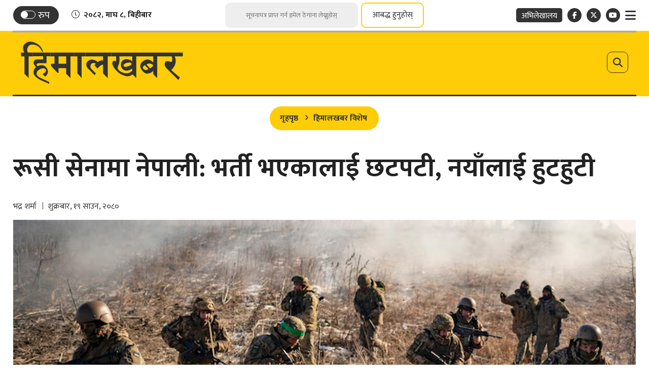

--- FILE ---
content_type: text/html; charset=UTF-8
request_url: https://www.himalkhabar.com/news/137381
body_size: 23989
content:
<script>
    document.addEventListener("DOMContentLoaded", function() {
        let currentPage = 1; // Start from the first page
        let isLoading = false; // Prevent multiple requests
        const perPage = 10; // Number of records per page (match API)
        const newsContainer = document.getElementById("news-container-related");
        const loader = document.getElementById("loader");
        let postId = 137381;
        let totalTagPost = 0;
        let loadCounter = 0;
        const editorBox = document.querySelector('.editor-box');
        let tagNewslimit = 20;
        let source = 'posts'; 
        let archiveOffset = 0;

        // Function to fetch news
        async function fetchNews(page) {
            if (isLoading) return;
            isLoading = true;
            loadCounter +=10;
            loader.style.display = "block";
            const tagId = null;
            try {
                // Check if tagId is not null before making the request
                if (tagId === null) {
                    loader.style.display = "none";
                    document.getElementById("related-more").style.display = "none";

                    window.addEventListener("scroll", handleScroll);
                    return; // Stop the function if tagId is invalid
                }
                let url = `/api/infinite/news/tag/${tagId}?page=${page}&excludedId=${postId}&source=${source}&totalPost=${totalTagPost}`;
                if (source === 'archive') {
                    url += `&offset=${archiveOffset}`;
                }
                const response = await fetch(url);
                const data = await response.json();
                
                if (data.status && Array.isArray(data.data) && data.data.length) {
                    totalTagPost = totalTagPost + data.data.length;
                    appendNews(data.data);
                    loader.style.display = "none";
                    if (data.source === 'archive') {
                        const archiveCount = data.data.filter(item => item.source === 'archive').length;
                        archiveOffset += archiveCount;
                    } else{
                        currentPage = data.next_page;
                    }

                    // Re-initialize ShareThis
                    if (window.__sharethis__) {
                        window.__sharethis__.initialize();
                    }
                    
                    source = data.source;
                    if ((!currentPage && source === 'archive') || totalTagPost == tagNewslimit || loadCounter == tagNewslimit) {
                        window.removeEventListener("scroll", handleTagScroll);
                        loader.style.display = "none";

                        window.addEventListener("scroll", handleScroll);
                        fetchCategoryNews(1);
                    }
                    isLoading = false;
                } else {
                    window.addEventListener("scroll", handleScroll);
                    // If no news is returned, hide the related-news section
                    if (totalTagPost == 0) {
                        document.getElementById("related-more").style.display = "none";
                    }
                }
            } catch (error) {
                console.error("Error fetching news:", error);
                loader.style.display = "none";
            }
        }

        // Function to append news to the DOM
        function appendNews(newsItems) {
            newsItems.forEach((item, index) => {
                if (item.id !== postId) {
                    let defaultPath = `https://www.himalkhabar.com/themes/himalkhabar/images/noimage2.png`;
                    let thumbImageUrl = item.featured_image ? `https://www.himalkhabar.com/uploads/posts/:image`.replace(':image', item.featured_image) : defaultPath;
                    let author1 = ''; // Default text
                    let author2 = ''; // Default text
                    let author_line = '';
                    if (item.auths && item.auths.length > 0) {
                        author1 = item.auths[0];
                        if (item.auths.length > 1) {
                            author2 = item.auths[1];
                        }
                    }
                    if(item.author_line !== null){
                        author_line = item.author_line;
                    }

                    const newsListRoute = `https://www.himalkhabar.com/:slug`.replace(':slug', item.cats?.[0]
                        ?.slug || '');
                    const authorListRoute1 = `https://www.himalkhabar.com/author-news/:id1`.replace(':id1', author1
                        .slug || '');
                    const authorListRoute2 = `https://www.himalkhabar.com/author-news/:id2`.replace(':id2', author2
                        .slug || '');
                    const authorListRouteBoth = `https://www.himalkhabar.com/author-news/:ids`
                        .replace(':ids', [author1.slug, author2.slug].join('&') || '');
                    let newsDetailRoute = item.detail_url;


                    const mediaContent = item.featured_video ?
                        `<div class="ratio ratio-16x9 mb-3">${item.featured_video}</div>` :
                        `<figure class="article-img"><img src="${thumbImageUrl}" alt="${item.title}"></figure>`;

                    let newsHtml = `
                            <div class="news-break black-white ps-0 pe-0">
                                <a href="${newsDetailRoute}" title="${item.title}">
                                    <span class="main-title">${item.title}</span>
                                </a>
                                <div class="by-line-box text-center mt-3 mb-3">
                                    <a class="news-cat" href="${newsListRoute}">
                                        <span class="cat-name-title">${item.cats?.[0]?.name || ''}</span>
                                    </a>`;
                                if(author_line !== ''){
                                    let authorLineRoute = `https://www.himalkhabar.com/authorline-news/:line`.replace(':line', item.author_line);
                                    newsHtml +=`<span class="byline-box">
                                        <a href="${authorLineRoute}">
                                            <span class="author-name">${author_line}</span>
                                        </a>
                                        </span>`;
                                } else{
                                newsHtml +=`<span class="byline-box">
                                        <a href="${authorListRoute1}">
                                            <span class="author-name">${author1.name}</span>
                                        </a>
                                        ${author2 ? `<a class="dual-author" href="${authorListRouteBoth}">
                                                        <span class="sep-txt">र</span>
                                                    </a>` : ''}
                                        ${author2 ? `<a href="${authorListRoute2}">
                                                        <span class="author-name">${author2.name}</span>
                                                    </a>` : ''}
                                    </span>`;
                                }
                                newsHtml +=`<span class="date-line">${item.nepali_published_on || ''}</span>
                                </div>
                                <a href="${newsDetailRoute}" title="${item.title}">
                                    ${mediaContent}
                                </a>
                                <span class="text-center description">${item.summary || ''}</span>
                                <!-- Share Box -->
                                <div class="share-box">
                                    <div class="sharing-box float-center">
                                        <div class="share-now sharethis-inline-share-buttons"
                                            data-url="${item.detail_url}"
                                            data-title="${item.title} - from @Himal_Khabar"
                                            data-image="${thumbImageUrl}"
                                            data-description="${item.summary ? strip_tags(item.summary) : ''}">
                                        </div>

                                    </div>
                                </div>
                                <span class="mobile-date tex-center date-line">${item.nepali_published_on || ''}</span>
                            </div>`;

                    newsContainer.insertAdjacentHTML("beforeend", newsHtml);
                }
            });
        }

        function strip_tags(input) {
            if (typeof input !== 'string') {
                return input;
            }
            return input.replace(/<\/?[^>]+(>|$)/g, "");
        }

        // Function to handle scroll
        function handleTagScroll() {
            const {
                scrollTop,
                scrollHeight,
                clientHeight
            } = document.documentElement;
            if (scrollTop + clientHeight >= scrollHeight - 50) {
                fetchNews(currentPage);
            }
        }

        // Attach scroll event listener
        window.addEventListener("scroll", handleTagScroll);


        //Category
        let catCurrentPage = 1; // Start from the first page
        let isCatLoading = false; // Prevent multiple requests
        const newsCatContainer = document.getElementById("news-container");
        const catLoader = document.getElementById("loader");
        let catSource = 'posts'; 
        let catArchiveOffset = 0;
        let catLoadCounter = 0;
        let categoryNews = false;
        async function fetchCategoryNews(page) {
            if (isCatLoading) return; // Prevent duplicate requests
            isCatLoading = true;

            catLoadCounter +=10;
            catLoader.style.display = "block";
            const categoryId = 84;
            try {
                let catUrl = `/api/infinite/news/category/${categoryId}?page=${catCurrentPage}&source=${catSource}`;
                if (catSource === 'archive') {
                    catUrl += `&offset=${catArchiveOffset}`;
                }

                const response = await fetch(catUrl);
                const data = await response.json();
                if (data.status && Array.isArray(data.data) && data.data.length) {
                    document.getElementById("related-more-cat").removeAttribute("style");
                    appendCategoryNews(data.data);
                    catLoader.style.display = "none";

                    categoryNews = true;
                    // Re-initialize ShareThis
                    if (window.__sharethis__) {
                        window.__sharethis__.initialize();
                    }

                    catSource = data.source;
                    if (catSource === 'archive') {
                        const archiveCount = data.data.filter(item => item.source === 'archive').length;
                        catArchiveOffset += archiveCount;
                    } else{
                        catCurrentPage = data.next_page;
                    }
                    isCatLoading = false;
                    // If no more data, hide the loader
                    if ((!catCurrentPage && catSource === 'archive') || catLoadCounter == 20) {
                        window.removeEventListener("scroll", handleScroll);
                        catLoader.style.display = "none";
                    }
                } else if(!categoryNews) {
                    // If no news is returned, hide the related-news section
                    document.getElementById("related-more-cat").style.display = "none";
                }
            } catch (error) {
                console.error("Error fetching news:", error);
                catLoader.style.display = "none";
            }
        }

        function appendCategoryNews(newsItems) {
            newsItems.forEach((item, index) => {
                if (item.id !== postId) {
                    let defaultPath = `https://www.himalkhabar.com/themes/himalkhabar/images/noimage2.png`;
                    let thumbImageUrl = item.featured_image ? `https://www.himalkhabar.com/uploads/posts/:image`.replace(':image', item.featured_image) : defaultPath;
                    let author1 = ''; // Default text
                    let author2 = ''; // Default text
                    let author_line = '';
                    if (item.auths && item.auths.length > 0) {
                        author1 = item.auths[0];
                        if (item.auths.length > 1) {
                            author2 = item.auths[1];
                        }
                    }

                    if(item.author_line !== null){
                        author_line = item.author_line;
                    }

                    const newsListRoute = `https://www.himalkhabar.com/:slug`.replace(':slug', item.cats?.[0]?.slug ||
                        '');
                    const authorListRoute1 = `https://www.himalkhabar.com/author-news/:id1`.replace(':id1', author1
                        .slug || '');
                    const authorListRoute2 = `https://www.himalkhabar.com/author-news/:id2`.replace(':id2', author2
                        .slug || '');
                    const authorListRouteBoth = `https://www.himalkhabar.com/author-news/:ids`
                        .replace(':ids', [author1.slug, author2.slug].join('&') || '');
                    let newsDetailRoute = item.detail_url;


                    const mediaContent = item.featured_video ?
                        `<div class="ratio ratio-16x9 mb-3">${item.featured_video}</div>` :
                        `<figure class="article-img"><img src="${thumbImageUrl}" alt="${item.title}"></figure>`;

                    let newsHtml = `
                            <div class="news-break black-white ps-0 pe-0">
                                <a href="${newsDetailRoute}" title="${item.title}">
                                    <span class="main-title">${item.title}</span>
                                </a>
                                <div class="by-line-box text-center mt-3 mb-3">
                                    <a class="news-cat" href="${newsListRoute}">
                                        <span class="cat-name-title">${item.cats?.[0]?.name || ''}</span>
                                    </a>`;
                                    if(author_line !== ''){
                                        let authorLineRoute = `https://www.himalkhabar.com/authorline-news/:line`.replace(':line', item.author_line);
                                        newsHtml +=`<span class="byline-box">
                                            <a href="${authorLineRoute}">
                                                <span class="author-name">${author_line}</span>
                                            </a>
                                            </span>`;
                                    } else{
                                        newsHtml +=`<span class="byline-box">
                                        <a href="${authorListRoute1}">
                                            <span class="author-name">${author1.name}</span>
                                        </a>
                                        ${author2 ? `<a class="dual-author" href="${authorListRouteBoth}">
                                                        <span class="sep-txt">र</span>
                                                    </a>` : ''}
                                        ${author2 ? `<a href="${authorListRoute2}">
                                                        <span class="author-name">${author2.name}</span>
                                                    </a>` : ''}
                                    </span>`;
                                    }
                                    newsHtml +=`<span class="date-line">${item.nepali_published_on || ''}</span>
                                </div>
                                <a href="${newsDetailRoute}" title="${item.title}">
                                    ${mediaContent}
                                </a>
                                <span class="text-center description">${item.summary || ''}</span>
                                <!-- Share Box -->
                                <div class="share-box">
                                    <div class="sharing-box float-center">
                                        <div class="share-now sharethis-inline-share-buttons"
                                            data-url="${item.detail_url}"
                                            data-title="${item.title} - from @Himal_Khabar"
                                            data-image="${thumbImageUrl}"
                                            data-description="${item.summary ? strip_tags(item.summary) : ''}">
                                        </div>

                                    </div>
                                </div>
                                <span class="mobile-date tex-center date-line">${item.nepali_published_on || ''}</span>
                            </div>`;
                    newsCatContainer.insertAdjacentHTML("beforeend", newsHtml);
                }
            });
        }

        function handleScroll() {
            const {
                scrollTop,
                scrollHeight,
                clientHeight
            } = document.documentElement;
            if (scrollTop + clientHeight >= scrollHeight - 50) {
                fetchCategoryNews(currentPage);
            }
        }
    });
</script>

<!DOCTYPE html>
<html>

<head>
    
    <meta charset="">
    <meta http-equiv="X-UA-Compatible" content="ie=edge">
    <meta name="format-detection" content="telephone=no">
    <meta name="viewport" content="width=device-width, initial-scale=1">
    <meta property="fb:app_id" content="249820029580782">
    <meta name="yandex-verification" content="ac1a33493c7637d6" />

        <title>रूसी सेनामा नेपाली: भर्ती भएकालाई छटपटी, नयाँलाई हुटहुटी</title>
<meta name="description" content="रूसी सेनामा भर्ती भएका नेपाली युवा फुत्किन नपाएर छटपटीमा छन् भने बेरोजगार युवा रूसी सेनामा भर्ती हुन विद्यार्थी तथा भ्रमण भिसामा रूस गइरहेका छन्।" />
<meta name="image" content="https://www.himalkhabar.com/uploads/posts/russian_army_4_1691147101.jpg" />
<meta property="og:title" content="रूसी सेनामा नेपाली: भर्ती भएकालाई छटपटी, नयाँलाई हुटहुटी" />
<meta property="og:url" content="https://www.himalkhabar.com/news/137381/" />
<meta property="og:description" content="रूसी सेनामा भर्ती भएका नेपाली युवा फुत्किन नपाएर छटपटीमा छन् भने बेरोजगार युवा रूसी सेनामा भर्ती हुन विद्यार्थी तथा भ्रमण भिसामा रूस गइरहेका छन्।" />
<meta property="og:image" content="https://www.himalkhabar.com/uploads/posts/russian_army_4_1691147101.jpg" />
<meta property="og:type" content="article" />
<meta property="og:site_name " content="रूसी सेनामा नेपाली: भर्ती भएकालाई छटपटी, नयाँलाई हुटहुटी" />

<meta name="twitter:card" content="summary_large_image">
<meta name="twitter:site" content="">
<meta name="twitter:title" content="रूसी सेनामा नेपाली: भर्ती भएकालाई छटपटी, नयाँलाई हुटहुटी">
<meta name="twitter:description" content="रूसी सेनामा भर्ती भएका नेपाली युवा फुत्किन नपाएर छटपटीमा छन् भने बेरोजगार युवा रूसी सेनामा भर्ती हुन विद्यार्थी तथा भ्रमण भिसामा रूस गइरहेका छन्।">
<meta name="twitter:image" content="https://www.himalkhabar.com/uploads/posts/russian_army_4_1691147101.jpg">

<meta name="robots" content="index,follow" />
<meta http-equiv="Content-Security-Policy" content="upgrade-insecure-requests">
    <meta name="keywords"
        content="रूसी, सेनामा, नेपाली:, भर्ती, भएकालाई, छटपटी,, नयाँलाई, हुटहुटी, भद्र शर्मा, रूसी सेनामा नेपाली: भर्ती भएकालाई छटपटी, नयाँलाई हुटहुटी" />
    <meta name="author" content="भद्र शर्मा — रूसी सेनामा नेपाली: भर्ती भएकालाई छटपटी, नयाँलाई हुटहुटी" />

<meta name="subject" content="">
<meta name="publisher" content="">
    <script>
        (function(i, s, o, g, r, a, m) {
            i['GoogleAnalyticsObject'] = r;
            i[r] = i[r] || function() {
                (i[r].q = i[r].q || []).push(arguments)
            }, i[r].l = 1 * new Date();
            a = s.createElement(o),
                m = s.getElementsByTagName(o)[0];
            a.async = 1;
            a.src = g;
            m.parentNode.insertBefore(a, m)
        })(window, document, 'script', 'https://www.google-analytics.com/analytics.js?172359', 'ga');
        ga('create', 'UA-31952278-1', 'auto');
        ga('set', 'appName', 'Himalkhabar');
        ga('send', 'pageview');
        ga('send', 'timing', 'JS Dependencies', 'load', 3549);
        ga('send', 'screenview', {
            screenName: 'https://www.himalkhabar.com/news/137381'
        });
        try {
            window.possiblyUndefinedFunction();
        } catch (err) {
            ga('send', 'exception', {
                'exDescription': err.message,
                'exFatal': false
            });
        }
    </script>
    <link rel="profile" href="https://gmpg.org/xfn/11">
    <link rel="icon" href="https://www.himalkhabar.com/themes/himalkhabar/images/favicon.png">

    <!--<main css>-->
    <link rel="stylesheet" href="https://www.himalkhabar.com/themes/himalkhabar/css/owl-carousel.css" type="text/css">
    <link rel="stylesheet" href="https://www.himalkhabar.com/themes/himalkhabar/css/animate.min.css" type="text/css">
    <link rel="stylesheet" href="https://cdn.jsdelivr.net/npm/bootstrap@5.3.3/dist/css/bootstrap.min.css"
        type="text/css">
    <link rel="stylesheet" href="https://cdn.linearicons.com/free/1.0.0/icon-font.min.css">
    <link rel="stylesheet" href="https://pro.fontawesome.com/releases/v5.10.0/css/all.css" type="text/css">
    <link rel="stylesheet" href="https://cdnjs.cloudflare.com/ajax/libs/font-awesome/6.7.2/css/all.min.css"
        type="text/css">
    <link rel="stylesheet" href="https://www.himalkhabar.com/themes/himalkhabar/css/datepicker3.css" type="text/css" />
    <link rel="stylesheet" href="https://www.himalkhabar.com/themes/himalkhabar/css/lightgallery.css" type="text/css" />
    <link rel="stylesheet" href="https://www.himalkhabar.com/themes/himalkhabar/css/news-ticker.css" type="text/css" />
    <link rel="stylesheet" href="https://www.himalkhabar.com/themes/himalkhabar/css/lightbox.min.css" type="text/css" />
    <link rel="stylesheet" href="https://www.himalkhabar.com/themes/himalkhabar/css/nice-select.css" type="text/css" />
    <link rel="stylesheet" href="https://www.himalkhabar.com/themes/himalkhabar/css/nepali-datepicker.min.css" type="text/css" />
    <link rel="stylesheet" href="https://www.himalkhabar.com/themes/himalkhabar/css/style.css?v=3.0.9" type="text/css" />
    <link rel="stylesheet" href="https://www.himalkhabar.com/themes/himalkhabar/css/custom.css?v=1.7" type="text/css" />

    <!-- Google tag (gtag.js) -->
    <script async src="https://www.googletagmanager.com/gtag/js?id=G-B5MGLPE00G"></script>
    <script>
    window.dataLayer = window.dataLayer || [];
    function gtag(){dataLayer.push(arguments);}
    gtag('js', new Date());
    gtag('config', 'G-B5MGLPE00G');
    </script>
    <script type='text/javascript' src='https://platform-api.sharethis.com/js/sharethis.js#property=61c17e8bb49622001aa18d21&product=sop' async='async'></script>
</head>

<body class=" inside-page ">
 <!--<header>-->
    <!--<jacket bigyaapan>-->
    <!--</!--<jacket bigyaapan>-->
<!--<mobile nav>-->
    
<div class="primary-panel">
    <div class="close-box"><span class="main-title">
                            <img class="normal-logo" src="https://www.himalkhabar.com/themes/himalkhabar/images/logo.svg" alt="HimalKhabar.com :: A Complete Nepali Political News Portal" />
                        <img class="white-logo" src="https://www.himalkhabar.com/themes/himalkhabar/images/logo-white.svg" alt="HimalKhabar.com :: A Complete Nepali Political News Portal" />
            <span class="menu-close"><span class="left-icon lnr lnr-cross"></span></span></span></div>
    <div class="menu-box">
        <!--<navigation starts>-->
<div class="navigation_box mains">
    <ul>
        <li class="home-text home-link"><a href="/" title="">
                <figure><img class="himal-icon" src="https://www.himalkhabar.com/themes/himalkhabar/images/himal-icon.png" alt="HimalKhabar.com :: A Complete Nepali Political News Portal" />
                </figure><!-- <span class="home-icon fas fa-home"></span> -->
            </a></li>
        
                                                <li><a href="https://www.himalkhabar.com/page/about-us"
                            title="हाम्रो बारेमा" class="">हाम्रो बारेमा</a></li>
                                                                <li><a href="https://www.himalkhabar.com/page/niti-tatha-mapdanda"
                            title="नीति तथा मापदण्ड" class="">नीति तथा मापदण्ड</a></li>
                                                                <li><a href="https://www.himalkhabar.com/special"
                            title="हिमालखबर विशेष" class="">हिमालखबर विशेष</a></li>
                                                                <li><a href="https://www.himalkhabar.com/page/bigyapan-garnuhos"
                            title="विज्ञापन गर्नुहोस्" class="">विज्ञापन गर्नुहोस्</a></li>
                                                                <li><a href="https://www.himalkhabar.com/page/contact"
                            title="सम्पर्क" class="">सम्पर्क</a></li>
                                            

        <li><a href="https://www.himalkhabar.com/patrachar" title="पत्राचार गर्नुहोस्" class="">पत्राचार
                गर्नुहोस्</a>
        </li>
        <li><a href="https://www.himalkhabar.com/hamro-team" title="हाम्रो टिम" class="">हाम्रो टिम</a></li>
        <li><a href="https://www.himalkhabar.com/unicode" title="युनिकोड" class="">युनिकोड</a></li>
        <li><a href="https://nepalihimal.com/" target="_blank" title="अभिलेखालय" class="">
                <span class="bg-nav">अभिलेखालय</span></a>
        </li>

        <li>
            <a class="d-inline-block pe-0 pt-5" href="https://www.himalkhabar.com" title="Himal Khabar"
                class="">
                <img class="nav-img" src="https://www.himalkhabar.com/themes/himalkhabar/images/hk-media-logo.jpeg" alt="Himal Khabar">
            </a>
            <a class="d-inline-block" href="https://nepalitimes.com/" target="_blank"
                title="Nepal Times" class="">
                <img class="nav-img" src="https://www.himalkhabar.com/themes/himalkhabar/images/nt-logo.png" alt="Nepal Times">
            </a>
        </li>




    </ul>

</div>
        <div class="company-info">
            <h2>&copy; 2026 हिमालमिडिया प्रा.लि - सर्वाधिकार सुरक्षित. <span class="design-by">Site by: <a href="https://softnep.com" title="SoftNEP"
            target="_blank">SoftNEP</a></span>
        </div>
    </div>
</div>
<!--</mobile menu>-->
<div id="wrapper" class="wrapper">

    <div class="top-section">
        <div class="container">
            <div class="top-box">
                <div class="row top-actions">
    <div class="items date-item col-4">
        <div class="switch-box">

            <label class="switch" for="themeSwitch">
                <input class="switch__input" type="checkbox" id="themeSwitch">
                <span class="switch-slider round"></span>
                <span class="titles title-5 switch-title">रुप</span>
            </label>
        </div>


        <div class="current-date"><span class="left-icon fal fa-clock"></span><span class="time-entry">२०८२, माघ ८, बिहीबार</span></div>
    </div>

    <div class="items col-4">
        <form id="newsletter-submit" class="search-site newsletter-form" novalidate>
    <fieldset>
        <input type="text" name="user_email" id="user_email" class="textfield" placeholder="सूचनापत्र प्राप्त गर्न इमेल ठेगाना लेख्नुहोस्">
        <button type="submit" class="search-btn">आबद्ध हुनुहोस्</button>
    </fieldset>
</form>        <h2 class="description d-none" id="newsletter-loader">कृपया पर्खनुहोस्! तपाईंको डाटा प्रशोधन हुँदैछ...</h2>
        <a href="javascript:void(0)" data-bs-toggle="modal" data-bs-target="#subscribe-now" title="" class="subscribe-btn">आबद्ध हुनुहोस्</a>
    </div>

    <div class="items col-4">
        <ul class="top-right-nav float-end">
            
            <li class="archive-link"><a href="https://nepalihimal.com/" target="_blank" title=""><span class="bg-nav">अभिलेखालय</span></a></li>
            <li class="social-btn"><a class="facebook" href="https://www.facebook.com/Himalkhabar/" title="Facebook" target="_blank"><span
                        class="left-icon fab fa-facebook-f"></span></a>
            </li>
            <li class="social-btn"><a class="twitter" href="https://twitter.com/Himal_Khabar" title="X" target="_blank"><span
                        class="left-icon fa-brands fa-x-twitter"></span></a></li>

            <li class="social-btn"><a class="youtube" href="https://www.youtube.com/c/HimalKhabarpatrikaH" title="YouTube" target="_blank"><span
                        class="left-icon fab fa-youtube"></span></a>
            </li>
            <li class="toggle-link"><a href="javascript:void(0)" class="toggle-btn-new" title=""><span
                        class="left-icon fa fa-bars"></span></a>
            </li>
        </ul>
    </div>
</div>


            </div>
        </div>
    </div>
    <div class="top-section mobile-top-section">
    <div class="container">
        <div class="top-box">
            <div class="row top-actions">
    <div class="items date-item col-4">
        <div class="switch-box">

            <label class="switch" for="themeSwitch">
                <input class="switch__input" type="checkbox" id="themeSwitch">
                <span class="switch-slider round"></span>
                <span class="titles title-5 switch-title">रुप</span>
            </label>
        </div>


        <div class="current-date"><span class="left-icon fal fa-clock"></span><span class="time-entry">२०८२, माघ ८, बिहीबार</span></div>
    </div>

    <div class="items col-4">
        <form id="newsletter-submit" class="search-site newsletter-form" novalidate>
    <fieldset>
        <input type="text" name="user_email" id="user_email" class="textfield" placeholder="सूचनापत्र प्राप्त गर्न इमेल ठेगाना लेख्नुहोस्">
        <button type="submit" class="search-btn">आबद्ध हुनुहोस्</button>
    </fieldset>
</form>        <h2 class="description d-none" id="newsletter-loader">कृपया पर्खनुहोस्! तपाईंको डाटा प्रशोधन हुँदैछ...</h2>
        <a href="javascript:void(0)" data-bs-toggle="modal" data-bs-target="#subscribe-now" title="" class="subscribe-btn">आबद्ध हुनुहोस्</a>
    </div>

    <div class="items col-4">
        <ul class="top-right-nav float-end">
            
            <li class="archive-link"><a href="https://nepalihimal.com/" target="_blank" title=""><span class="bg-nav">अभिलेखालय</span></a></li>
            <li class="social-btn"><a class="facebook" href="https://www.facebook.com/Himalkhabar/" title="Facebook" target="_blank"><span
                        class="left-icon fab fa-facebook-f"></span></a>
            </li>
            <li class="social-btn"><a class="twitter" href="https://twitter.com/Himal_Khabar" title="X" target="_blank"><span
                        class="left-icon fa-brands fa-x-twitter"></span></a></li>

            <li class="social-btn"><a class="youtube" href="https://www.youtube.com/c/HimalKhabarpatrikaH" title="YouTube" target="_blank"><span
                        class="left-icon fab fa-youtube"></span></a>
            </li>
            <li class="toggle-link"><a href="javascript:void(0)" class="toggle-btn-new" title=""><span
                        class="left-icon fa fa-bars"></span></a>
            </li>
        </ul>
    </div>
</div>


        </div>
    </div>
</div>

<div class="mobile-header">
    <a href="javascript:void(0)" class="toggle-btn-new mobile-toggle" title=""><span
            class="left-icon fa fa-bars"></span></a>

    <figure class="logo-img">
        <a class="main-logo" href="/" title="HimalKhabar.com :: A Complete Nepali Political News Portal">
                            <img class="normal-logo" src="https://www.himalkhabar.com/themes/himalkhabar/images/logo.svg" alt="HimalKhabar.com :: A Complete Nepali Political News Portal" />
                        <img class="white-logo" src="https://www.himalkhabar.com/themes/himalkhabar/images/logo-white.svg" alt="HimalKhabar.com :: A Complete Nepali Political News Portal" />
        </a>
        <span class="dates"><span class="np-date big-date">२०८२, माघ ८, बिहीबार</span>
    </figure>

    <a class="site-search-btn" href="javascript:void(0)" title="Search" data-bs-toggle="modal"
        data-bs-target="#search-now" class=""><span class="search-toggle"><span
                class="left-icon fa fa-search"></span></span></a>

</div>
    <header class="hk-header">
        <div class="container">
            <div class="hk-header-wrap">
                <div class="row">

                    <!--<logo>-->
                    <div class="logo-box col-sm-12 col-md-12">

                        <figure class="logo-img">

                            <a href="javascript:void(0)" class="toggle-btn-new" title=""><span
                                    class="left-icon fa fa-bars"></span></a>
                            <a class="main-logo" href="/" title="HimalKhabar.com :: A Complete Nepali Political News Portal">
                                                                    <img class="normal-logo" src="https://www.himalkhabar.com/themes/himalkhabar/images/logo.svg" alt="HimalKhabar.com :: A Complete Nepali Political News Portal" />
                                                                <img class="white-logo" src="https://www.himalkhabar.com/themes/himalkhabar/images/logo-white.svg" alt="HimalKhabar.com :: A Complete Nepali Political News Portal" />
                            </a>

                            <a class="site-search-btn" href="javascript:void(0)" title="Search" data-bs-toggle="modal"
                                data-bs-target="#search-now" class=""><span class="search-toggle"><span
                                        class="left-icon fa fa-search"></span></span></a>



                            

                    </div>
                    <!--</logo>-->

                </div>


            </div>
            <div class="main-menu">
                <div class="headnav header-main">
                    <div class="navs-box">
                        <div class="container">
                            <div class="row fixed-head-nav">

                                <div class="col-md-7 navigation-box">

                                </div>

                            </div>
                        </div>
                    </div>
                </div>
            </div>
        </div>
    </header>
    <!--</header>-->

    <!--<section bigyaapan>-->
                
    <!--<section bigyaapan>-->


<div id="content">
        <!--<mid section>-->
    <div class="container">
        <div class="row">
            <!--<left side>-->
            <aside class="left-side news-content border-0 col-sm-12 col-md-12">
                <section class="section content-editor">
                    <ul class="breadcrumbs">
                        <li class="first"><a href="https://www.himalkhabar.com" title="गृहपृष्ठ">गृहपृष्ठ</a></li>
                        <li class="active"><a
                                href="https://www.himalkhabar.com/special">हिमालखबर विशेष</a>
                        </li>
                    </ul>
                    <div class="title-names">
                        <span class="news-big-title">रूसी सेनामा नेपाली: भर्ती भएकालाई छटपटी, नयाँलाई हुटहुटी</span>
                    </div>
                    <div class="row authors-box">
                        <div class="items author-pic col-sm-6 col-md-7">
                            <div class="media">
                                <div class="media-body">
                                    <span class="main-title alt">
                                                                                    <a href="https://www.himalkhabar.com/author-news/%E0%A4%AD%E0%A4%A6%E0%A4%B0-%E0%A4%B6%E0%A4%B0%E0%A4%AE" title="">भद्र शर्मा</a>
                                                                                                                            <span class="designation alt">शुक्रबार, १९ साउन, २०८०</span>
                                    </span>
                                </div>
                            </div>
                        </div>

                        <div class="share-box col-sm-6 col-md-5">
                            <div class="sharing-box float-end">
                                <div class="sharethis-inline-share-buttons"></div>
                            </div>
                        </div>
                    </div>
                </section>
                <!--<featured image>-->
                <div class="featured-images lens-featured full-box">
                                            <figure>
                            <a class="example-image-link" href="https://www.himalkhabar.com/uploads/posts/russian_army_4_1691147101.jpg" data-lightbox="example-set"
                                data-title="रूसी सेनामा नेपाली: भर्ती भएकालाई छटपटी, नयाँलाई हुटहुटी">
                                <img src="https://www.himalkhabar.com/uploads/posts/russian_army_4_1691147101.jpg" alt="1140x725">
                            </a>
                            <figcaption class="caption-line">युक्रेनको बाखमुट क्षेत्रमा खटिएका रुसी सैनिक। तस्वीर: रोयटर्स</figcaption>
                        </figure>
                    
                </div>
                <!--</featured image>-->

                <div class="detail-box">
                    <div class="row">
                        <div class="sticky-share col-sm-1 col-md-1">
                            <div class="share-box share-fixed">
                                <div class="sharing-box">
                                    <div class="share-now sharethis-inline-share-buttons">
                                    </div>

                                </div>

                                <div class="text-setting">
    <a class="btn-text" id="btn-orig" href="javascript:void(0)" title="Reset"><span class="left-icon">A</span></a>
    <a class="btn-text" id="btn-decrease" href="javascript:void(0)" title="Decrease">A<span class="sup">-</span></a>
    <a class="btn-text" id="btn-increase" href="javascript:void(0)" title="Increase">A<span class="sup">+</span></a>
</div>
                            </div>
                        </div>
                        <div class="editor-box col-sm-10 col-md-10">
                            <p style="text-align: justify;"><strong>रूसी सेनामा भर्ती भएका नेपाली युवा फुत्किन नपाएर छटपटीमा छन् भने बेरोजगार युवा रूसी सेनामा भर्ती हुन विद्यार्थी तथा भ्रमण भिसामा रूस गइरहेका छन्।</strong></p>

<p>उमेरले तीन दशक नाघेका गण्डकी प्रदेश अन्तर्ग&zwj;तको एक पहाडी जिल्लाका रमेश&nbsp;पढाइका लागि भनेर रोजगारीको खोजीमा रूस पुगेका थिए। दुई वर्षअघि वैवाहिक&nbsp;बन्धनमा बाँधिएका उनले देशभित्र पढाइ अनुसारको रोजगारी नपाएपछि विदेश हिंड्नु&nbsp;नै अन्तिम विकल्प ठाने।</p>

<p>स्वास्थ्यकर्मी भएर काम गर्ने धोको पूरा नभएपछि उनले देश छोडेका थिए। रूस पुगेर उनले रूसी भाषा सिके। केही समयपछि कारखानामा काम गर्न थाले। दिनरात मशिनसँग पौंठेजोरी खेल्दा पनि समयमा पैसा पाएनन्।</p>

<p style="text-align: justify;">त्यसपछि नियमित कमाइको आशामा कारखानाको जागीर छाडेर फूल पसलमा &lsquo;प्याकिङ&rsquo; को काम गर्न थाले। जसोतसो दैनिकी चलिरहेकै थियो। तैपनि मिलेसम्म राम्रो कामको अवसर खोजिरहेका थिए।</p>

<p style="text-align: justify;">त्यही वेला रूसले आफ्ना नागरिक बाहेक अन्य देशबाट आएर बसेका र विदेशी नागरिकलाई पनि सेनामा भर्ती लिने घोषणा गर्&zwj;यो। राम्रो कमाइ हुने थाहा पाएपछि&nbsp; दुब्लो, पातलो र कमजोर शारीरिक अवस्था भए पनि रमेशले चासो देखाए।</p>

<p style="text-align: justify;">त्यसमा पनि रूसले मापदण्ड लचिलो बनाएकाले कसो भर्ती नभइएला भन्ने आत्मविश्वास पनि थियो। नभन्दै पहिलो प्रयासमै सहजै भर्ती&nbsp;भए।</p>

<p style="text-align: justify;">&ldquo;दायाँ हात दुई पटक भाँचिएको थियो। अझ दुब्लो, पातलो ज्यान भएकाले सेनामा जाने रहर कहिले पनि गरेन,&rdquo; उनकी बहिनी शिवाले भनिन्, &ldquo;रूसमा काम गर्दा समयमा तलब पाएको थिएन। दिक्क भएर होला, रूसी सेनामा गएछ।&rdquo;</p>

<p style="text-align: justify;">उनको परिवारका अग्रज पनि नेपाली र भारतीय सेनामा थिए। उनले भने चिकित्सा शिक्षा पढेका थिए। &ldquo;मेडिकल पढेको थियो, नेपालमा जागीर नपाएपछि रूस गएको थियो,&rdquo; शिवाले थपिन्, &ldquo;तीन-चार लाख कमाइ हुन्छ। एक वर्षपछि सेनामा काम नगरे पनि परिवार लिएर रूसमै बस्न पाइन्छ भनेर प्रलोभनमा पर्&zwj;यो।&rdquo;</p>

<p style="text-align: justify;">शुरूमा उनलाई तीन महीना तालीम गराउने र ६ महीनापछि बिदा दिने भनिएको थियो। जेठ १ गते (१५ मे&nbsp;२०२३) एक वर्षका लागि रूसी सेनामा काम गर्न करार सम्झौता गरेका उनी असार २३ गते (७ जुलाई) यता परिवारको सम्पर्कमा छैनन्। उनले &lsquo;हामीलाई जङ्गलमा ल्याएको छ, पछि कुरा गरौंला भनेर&rsquo; बहिनीलाई &lsquo;भोइस मेसेज&rsquo; छोडेका थिए। तर, अहिलेसम्म परिवारको सम्पर्कमा आएका छैनन्।</p>

<p style="text-align: justify;">रूसमा सम्पर्क गरिरहने साथीभाइसँग सम्पर्क टुटेको पनि धेरै भइसकेको छ। रूसमा रहेका साथीका अनुसार&nbsp;रमेशलाई रूसले हालै कब्जा गरेको युक्रेनी भूमि बाखमुट लैजाने भनिएकोे थियो।</p>

<p style="text-align: justify;">रूसी सेनाका लागि &lsquo;रेड जोन&rsquo; का रूपमा रहेको बाखमुट निकै असुरक्षित क्षेत्र मानिन्छ। युक्रेनी फौजले आफ्नो क्षेत्र फिर्ता लिन निरन्तर ड्रोनबाट मिसाइल आक्रमण गरिरहन्छ। त्यसलाई नियन्त्रणमा राख्न ठूलो संख्यामा रूसी फौज पनि त्यहीं केन्द्रित छ।</p>

<p style="text-align: justify;">रूसी सेनामा भर्ना भएका नेपालीलाई रूसले अन्य विदेशीसँगै पहिलो घेरामा राखेर परिचालन गर्दै आएको परिवारलाई बताउँदै आएका छन्। बाखमुट खटाइएका नेपालीमध्ये केही गम्भीर घाइते भएर अस्पतालमा भर्ना भएको र केही सम्पर्कमा नआएको अपुष्ट खबरसँगै रमेशका परिवारजनमा चिन्ता थपिएको छ। घाइते भएका केही नेपालीले परिवारसँग राम्ररी कुरा गर्न पाएका छैनन्।</p>

<p style="text-align: justify;">&lsquo;रेड जोन&rsquo; मा हुँदा कमान्डरले फोनमा कुरा गर्न नदिएको गुनासो त्यहाँ खटिएका नेपालीले परिवारसँग गरेका छन्। मासिक चार लाखसम्म कमाइ हुन्छ भनिए पनि &lsquo;रेड जोन&rsquo; मा खटाएको वेला भत्ता थपेर कमाइ राम्रो हुने भएको थियो। तर, शुरूआती&nbsp;चरणमा एक लाख जति मात्रै कमाइ भइरहेको सेनामा कार्यरत&nbsp;नेपाली युवाले बताएका छन्।</p>

<p style="text-align: justify;">रूसी सेनामा काम गरेका केही नेपाली युवाले रूसी राहदानी पनि प्राप्त गरिसकेको बताइएको छ। तर, भर्ना भएकाहरू लामो समयसम्म सम्पर्कमा नआउने र युद्धग्रस्त क्षेत्रमा पुगेकाहरूले हतोत्साहपूर्ण खबर पठाइरहेकाले रूसी सेनामा भर्ना भएका नेपालीको परिवारमा चिन्ता थपिएको छ। &nbsp;</p>

<p style="text-align: justify;">&ldquo;मुख्य कुरा गएकाहरू सम्पर्कमा आइदिन पर्&zwj;यो। रूसी सेनामा गएका सबै नेपालीलाई फिर्ता ल्याइदिन पर्&zwj;योे,&rdquo; शिवाले भनिन्, &ldquo;गएकाहरूको फर्कन सक्ने अवस्था छैन, अब नेपालबाट जान दिन भएन।&rdquo;</p>

<p style="text-align: justify;">युक्रेनी भूमि कब्जा गर्न आक्रमण शुरू गरेदेखि ज्यान गुमाउने, घाइते हुने र जागीर छोड्ने रूसी सेनाको संख्या बढिरहेको छ। बढ्दो सैनिक माग धान्न रूसले विदेशी नागरिकलाई पनि भर्ती हुन आह्वान गरेको थियो। सैनिक अभाव पूर्ति गर्न रूसी राष्ट्रपति भ्लादिमिर पुटिनले कानून नै संशोधन गरेर एक वर्ष काम गरे रूसी नागरिक भएर परिवारका साथ रूसमै बस्ने सुविधा दिइने घोषणा गरेका थिए।&nbsp;त्यस्तै, यसअघि सेनामा भर्ती हुन तोकिएको उमेरको सीमा २५ वर्षबाट बढाएर ४५ वर्ष पुर्&zwj;याएको रूसी सेनामा रहेका नेपालीले बताएका छन्।</p>

<p style="text-align: justify;">जागीर र रूसी नागरिक बन्ने लोभमा पढ्न भनेर रूसमा गएका सयौं नेपाली विद्यार्थी सेनामा भर्ती भएको बताइएको छ। यकीन संख्या भने सार्वजनिक गरिएको छैन। &ldquo;मसँगै होस्टेलमा बस्ने आठ जनामध्ये ६ जना रूसी सेनामा गए। दुई जना केटी अर्को होस्टेलमा सरे। सेनामा जाने त मेरो नि चाहना थियोे&nbsp;तर हातको अपरेशन भएकाले जान सकिनँ,&rdquo; रूसबाट फर्किएका सर्लाहीका एक विद्यार्थीले काठमाडौं फर्किएपछि अन्तर्वार्ताका क्रममा भने, &ldquo;अहिले सम्झिँदा नगएर ठीकै गरिएछ भन्ने लागेको छ। साथीहरू फोनमा रोइरहन्छन्। असिना परे जसरी मिसाइल र रकेट बर्सिने युक्रेनको &lsquo;फ्रन्टलाइन&rsquo; मा खटाइदिएको भन्छन्।&rdquo;</p>

<p style="text-align: justify;">रूसी सेनामा भर्ती भएका करीब एक दर्जन नेपालीका आफन्तसँग कुराकानी गर्दा चिन्ता प्रकट गरे। रूसी सेनामा भर्ती भएका अधिकांशले तत्काल जागीर छोडेर नेपाल फर्कन खोजेको&nbsp;आफन्तजनले बताएका छन्। शुरूमा सेनामा जाने भनेर उत्साहित भएकाहरू विना तालीम सीधै युद्धग्रस्त क्षेत्रमा पठाइदिन थालेपछि जागीर छोडेर घर फर्कन छटपटिएका हुन्।</p>

<p style="text-align: justify;">तैपनि सेनामा भर्ती हुने उत्साह&nbsp;बोकेर रूस पुग्ने नेपाली युवाको संख्या पनि उत्तिकै छ। मस्कोमा रहेर रूसी सेनामा भइरहेको नेपालीको भर्तीबारे जानकार नेपालीका अनुसार अहिले पनि हरेक दिन तीन-चार जना भर्ती भइरहेका छन्। भर्ती भएका सबै निजी सुरक्षा कम्पनी बाग्नरमा नभई रूसी सशस्त्र बलमा गएको उनीहरू बताउँछन्।</p>

<p style="text-align: justify;">सेनामा भर्ती हुन शुरूआतमा विद्यार्थी भिसामा गएका भए पनि अहिले भने भ्रमण भिसामा जाने गरेका छन्। यो संख्या बढिरहेको छ। कतार, साउदी लगायत खाडी मुलुक पुगेका नेपाली युवा पनि भ्रमण भिसामा रूस पुग्न थालेका छन, पैसाको लोभमा। यसअघि निकै केरकार गर्ने रूसी अध्यागमनका कर्मचारीले पनि सेनामा भर्ती हुन आएको भन्ने जति सबैलाई सहजै प्रवेश दिन थालेको रूसमा बस्ने नेपालीहरू बताँउछन।</p>

<p style="text-align: justify;">नेपाल बाहेक भारत, अफगानिस्तान, पाकिस्तान, सुडान, कंगो लगायत&nbsp;देशबाट&nbsp;ठूलो संख्यामा रूस पुगेका युवा सेनामा भर्ना भइरहेका छन्। बेरोजगारीले रन्थनिएर रूसी सेनामा भर्ती भएका युवा आँखै अगाडि ड्रोनबाट प्रहार गरिएका मिसाइल लागेर ढलेका र घाइते सैनिक देख्न थालेका छन्। कमान्डरहरूले रूसीभन्दा पनि अन्य देशबाट भर्ती भएका युवालाई नै अग्रमोर्चामा खटाउने गरेको, निरन्तर मिसाइल खस्ने बाखमुट लगायतका क्षेत्रमा पठाउने, परिवारसँग फोन सम्पर्कबाट टाढा राख्ने लगायत गर्न थालेपछि नेपाली युवा अत्तालिएका छन्।</p>

<p style="text-align: justify;">रूसी सेनामा भर्ना भएका नेपालीलाई तीन महीना भनिएको तालीम पनि पूरा नहुँदै बाखमुट लगायत उच्च जोखिमयुक्त क्षेत्रमा खटाएको परिवारजनको गुनासो छ। सामान्य ड्रोन चलाउने, बन्दूक समाउने र क्षेप्यास्त्र खसालेमा बंकर वा सुरक्षित स्थानमा&nbsp;यथाशीघ्र कसरी पुग्ने जस्ता तालीमको भरमा भर्तीको महीना दिन नपुग्दै युद्धग्रस्त क्षेत्रमा खटाइने गरेको छ।</p>

<p style="text-align: justify;">&ldquo;सबै जना आत्तिएका छन् अहिले,&rdquo; पढ्नका लागि रूस पुगेकी एक नेपाली युवतीले भनिन्, &ldquo;तर&nbsp;आउने कसरी? एकवर्षे करार गरेर गएकाले बीचमा जागीर छोडे दश वर्ष जेल बस्नुपर्ने प्रावधान सम्झौतापत्रमा छ। त्यसैका कारण धेरैले जोखिम भए पनि केही गर्न सकेका छैनन्। सरकारले पहल नगरे अवस्था अझ गम्भीर हुन्छ।&rdquo;</p>

<p style="text-align: justify;">पटक पटक बेलायती र भारतीय सेनामा भर्ती हुने प्रयास असफल भएपछि सेना हुने धोको पूरा गर्न उनका श्रीमान् पनि रूस पुगेका थिए। रूसी सेनामा भर्ती भएका उनी पनि जतिसक्दो छिटो घर फर्किन चाहन्छन्। &ldquo;अहिले त त्यहाँ गएका सबै घर फर्कन चाहन्छन्। तर, फर्कन मुश्किल छ,&rdquo; उनले भनिन्।</p>

<p style="text-align: justify;">उनी रूसी सेनामा गएका युवासँग नियमित सम्पर्कमा छन्। नेपाल फर्कन चाहने १८ जनाको नाम टिपेर सेनाबाट फिर्ता ल्याउने कूटनीतिक पहल गरिदिन मस्कोस्थित नेपाली दूतावासमा पनि सम्पर्क गरेको उनले बताइन्। फोनमा कुरा गर्दा दूतावासका कर्मचारीले निवेदन दिए पनि रूसी समकक्षीसम्म कुरा राख्न एक वर्षसम्म पनि लाग्न सक्ने भएकाले बरु करार सकेर आफैं घर फर्कन सुझाएका थिए।</p>

<p style="text-align: justify;">त्यसपछि नेपालीका आफन्त झन् आत्तिएका छन्। विभिन्न जिल्लाबाट काठमाडौंमा आएका आफन्तजन परराष्ट्र मन्त्री एनपी साउदलाई भेटेर रूसी सेनाबाट फिर्ता ल्याउन कूटनीतिक पहल गरिदिन निरन्तर अनुरोध गरिरहेका छन्। सरकारले जानकारी लिइरहेको भए पनि उद्धार गर्न कठिन भएको परराष्ट्र मन्त्री साउदले बताएको उनीहरूको भनाइ छ।</p>

<p style="text-align: justify;">आफन्तको चर्को दबाबपछि परराष्ट्र मन्त्रालयले नेपाल सरकारसँग सम्झौता भएका देशका सेनामा बाहेक अन्य देशका सेनामा भर्ती नहुन आग्रह गरेको छ। रूसी सेनामा नेपाली भर्ती भएको विषय निकै पहिले सार्वजनिक भएको थियो। सामाजिक सञ्जालमा नेपाली युवा समेत रूसी सेनामा भर्ती भएका भिडिओ सार्वजनिक भएका थिए।</p>

<p style="text-align: justify;">त्यति वेला सोधपुछ गर्दा दूतावासका कर्मचारी सामाजिक सञ्जालमा शेयर भएका समाचारमा सत्यता नभएको जवाफ दिएर आफ्ना नागरिकलाई जोखिमपूर्ण क्षेत्रमा जानबाट रोक्नुपर्ने जिम्मेवारीबाट पन्छिइरहे। अहिले रूसी सेनामा भर्ती भएका युवा युद्धग्रस्त क्षेत्रमा फसेपछि उद्धार गर्न कठिन भएको परराष्ट्र मन्त्रालयले निष्कर्ष निकालेको छ। सोही निष्कर्षका साथ सरकारले पीडित परिवारसँगको भेटघाटपछि नेपाल सरकारसँग भएको सम्झौता अनुसार&nbsp;भर्ती भएका देशका सेनामा बाहेक अन्यत्र&nbsp;भर्ती नहुन आग्रह गरेको हो।</p>

<p style="text-align: justify;">नेपाल, भारत र बेलायतबीच भएको त्रिपक्षीय सम्झौता अनुसार&nbsp;भारत र बेलायतमा नेपाली युवाले भर्ती हुन पाउने व्यवस्था छ। ती देशले नेपालीलाई आफ्नो सेनामा भर्ती गरेर सुरक्षा संवेदनशील र हिंसाग्रस्त क्षेत्रमा खटाउँदै आएका छन्। तैपनि भर्ती हुने संख्यामा कमी&nbsp;आएको छैन।</p>

<p style="text-align: justify;">रोजगारीको अभावमा नेपाली युवा भने द्विपक्षीय सम्झौता नभएका युक्रेन, रोमानिया, फ्रान्स र रूस लगायत&nbsp;देशका सेनामा भर्ती भएर काम गरिरहेका छन्। यस बाहेक युद्धग्रस्त क्षेत्रमा खटिएका धनी देशका सेनाले अवकाशप्राप्त नेपाली सैनिक र युवालाई पनि सैन्य गतिविधिमा प्रयोग गर्दै आएका छन्। त्यही क्रममा सन् २०१६ मा १४ जना नेपाली सुरक्षाकर्मीको तालिवानी सेनाको बम विस्फोटमा परेर ज्यान गएको थियो। त्यसअघि सन् २००५ मा सुरक्षाकर्मीका रूपमा काम गर्न हिंडेका १२ जना नेपालीको इराकमा हत्या गरिएको थियो।</p>

<p style="text-align: justify;">रोजगारीका लागि जतिसुकै जोखिमपूर्ण क्षेत्रमा पनि सुरक्षाकर्मी भएर काम गर्न तयार हुने प्रवृत्तिका कारण नेपाली युवाले एकपछि अर्को जोखिम मोल्दै आएका छन्। सरकारले समयमा कूटनीतिक पहल गरेर आफ्ना नागरिक सुरक्षित राख्न नसक्दा अफगानिस्तान र इराक जस्तै रूसमा पनि नेपाली युवाका लागि अर्को विपत्ति आइलाग्ने हो कि भन्ने चिन्ता थपिएको छ।</p>

<p style="text-align: justify;">यस्तै चिन्तामा छन्, रूसी सेनामा भर्ती भएका नेपालका आफन्त। &ldquo;समाचार लेखाउने, मिडियामा जाने हाम्रो रहर होइन। हाम्रा दाजुभाइले (रूसी सेनामा गएर) नगर्नुपर्ने गल्ती गरिसके,&rdquo; शिवाले भनिन्, &ldquo;अब सरकारले सुरक्षित ठाउँमा ल्याएर हाम्रो सम्पर्कमा ल्याउन सक्छ कि सक्दैन? हाम्रो भन्नु त्यही&nbsp;हो।&rdquo;</p>

<p style="text-align: justify;"><em>(कुराकानी गरिएका व्यक्तिको अनुरोधमा सबैको परिचय परिवर्तन गरिएको छ।)</em></p>
                        </div>
                    </div>
                    <div class="comment-box">
                        <span class="cat-box">
                            <span class="cat-tags"><span class="cat-name alt">प्रतिक्रिया दिनुहोस्</span></span>
                        </span>

                        <div class="description fbcomment-box fb-comments" data-href="https://www.himalkhabar.com/news/137381"
                            data-width="100%" data-numposts="50"></div>
                        <span class="description patrachar-title">थप प्रतिक्रिया, सल्लाह, सुझाव र सामग्री पठाउनुपरेमा <a
                                href="https://www.himalkhabar.com/patrachar" class="patrachar-btn">पत्राचार
                                गर्नुहोस्</a></span>


                    </div>
                    <!--<full bigyapan>-->
                    <section class="section full-bigyapan mt-1 mb-1">

                        
                    </section>

                    <div class="related-more" id="related-more">
                        <span class="cat-box">
                            <span class="cat-tags"><span class="cat-name alt">थप समाचार</span></span>
                        </span>
                        <div class="row">
                            <div class="breaking-box break-normal col-md-12" id="news-container-related">
                                <!-- News articles will be dynamically appended here -->
                            </div>
                            <div id="loader" style="display: none; text-align: center; padding: 10px;">
                                <span></span>
                            </div>
                        </div>
                    </div>


                    <!--related category list-->
                    <div class="related-more" id="related-more-cat" style="display: none">
                        <span class="cat-box">
                            <span class="cat-tags"><span class="cat-name alt">सम्बन्धित समाचार</span></span>
                        </span>
                        <div class="row">
                            <div class="breaking-box break-normal col-md-12" id="news-container">
                                <!-- News articles will be dynamically appended here -->
                            </div>
                            <div id="loader" style="display: none; text-align: center; padding: 10px;">
                                <span></span>
                            </div>
                        </div>
                    </div>
                </div>

            </aside>
        </div>
    </div>

</div>

<div class="upToScroll">
    <a href="javascript:void(0);" class="scrollToTop"><i class="lnr lnr-chevron-up"></i></a>
</div>
</div>

<div class="mask-box"></div>
<!--<search form>-->
<div class="modal fade" id="search-now" tabindex="-1" role="dialog" aria-labelledby="exampleModalLabel" aria-hidden="true">
    <div class="modal-dialog modal-lg dt-dialogue" role="document">
        <div class="modal-content search-news">
            <div class="modal-header">
                <h5 class="modal-title" id="exampleModalLabel">
                    <img src="https://www.himalkhabar.com/themes/himalkhabar/images/logo.svg" alt="HimalKhabar.com :: A Complete Nepali Political News Portal" class="main-logo" />
                    <span class="head-title alt">खोज्नुहोेस्</span>
                </h5>
                <button type="button" class="close" data-bs-dismiss="modal" aria-label="Close">
                    <span aria-hidden="true"><span class="left-icon lnr lnr-cross"></span></span>
                </button>
            </div>
            <div class="modal-body">
                <form id="site-search" class="search-site new-search" method="GET" action="https://www.himalkhabar.com/search">
                    <fieldset>
                        <div class="row big-search">
                            <div class="items label-item col-md-5 col-5">
                                <div class="boundary-box">
                                    <ul class="label-list">
                                        <li>लेख प्रकाशन मिति वा अवधि:</li>
                                        <li>लेखको विषय:</li>
                                        <li>लेखकको नाम:</li>
                                        <li>लेखकको नाम नभेटिए टाइप गरी खोज्नुहोस्:</li>
                                        <li>शीर्षकको अंश वा अन्य विवरण टाइप गरी खोज्नुहोस्:</li>
                                    </ul>
                                </div>
                            </div>
                            <div class="items field-item col-md-7 col-7">
                                <div class="row">
                                    <div class="form-groups col-sm-12 col-md-12">
                                        <h2 class="label-title alt-mobile">लेख प्रकाशन मिति वा अवधि</h2>
                                        <div class="row">
                                            <div class="col-6">
                                                <input id="from-date" name="from" type="text" class="textfield date-field" placeholder="मितिदेखि">
                                            </div>
                                            <div class="col-6">
                                                <input id="to-date" name="to" type="text" class="textfield date-field" placeholder="मितिसम्म">
                                            </div>
                                        </div>
                                    </div>
                                                                            <div class="form-groups col-sm-12 col-md-12">
                                            <div class="row">
                                            <div class="item-mobile col-6">
                                                    <h2 class="label-title">लेखको विषय</h2>
                                                    <div class="nicebox">
                                                        <select class="form-select select" id="category_filter" name="category">
                                                            <option value="">विषय छान्नुहोस्</option>
                                                                                                                            <option value="102">हिमाल अर्काइभ</option>
                                                                                                                            <option value="103">दशैं सम्पादकीय</option>
                                                                                                                            <option value="104">बहस</option>
                                                                                                                            <option value="105">विमर्श</option>
                                                                                                                            <option value="106">मीडिया</option>
                                                                                                                            <option value="2">समाचार</option>
                                                                                                                            <option value="1">अर्थ</option>
                                                                                                                            <option value="96">अर्थ</option>
                                                                                                                            <option value="3">उद्यम</option>
                                                                                                                            <option value="4">व्यापार</option>
                                                                                                                            <option value="5">ब्यांकिङ</option>
                                                                                                                            <option value="6">लगानी</option>
                                                                                                                            <option value="7">कृषि</option>
                                                                                                                            <option value="8">रियल इस्टेट</option>
                                                                                                                            <option value="9">ऊर्जा</option>
                                                                                                                            <option value="10">पर्यटन</option>
                                                                                                                            <option value="12">बीमा</option>
                                                                                                                            <option value="13">शेयर</option>
                                                                                                                            <option value="14">पूर्वाधार</option>
                                                                                                                            <option value="15">विकास</option>
                                                                                                                            <option value="16">यातायात</option>
                                                                                                                            <option value="17">अन्य</option>
                                                                                                                            <option value="18">राजनीति</option>
                                                                                                                            <option value="93">राजनीति</option>
                                                                                                                            <option value="24">सरकार</option>
                                                                                                                            <option value="19">नेकपा</option>
                                                                                                                            <option value="20">नेपाली कांग्रेस</option>
                                                                                                                            <option value="21">मधेशकेन्द्रित दल</option>
                                                                                                                            <option value="22">संसद्</option>
                                                                                                                            <option value="23">कूटनीति</option>
                                                                                                                            <option value="25">अन्य</option>
                                                                                                                            <option value="26">विचार</option>
                                                                                                                            <option value="100">नियात्रा</option>
                                                                                                                            <option value="92">विचार</option>
                                                                                                                            <option value="90">हिमालखबर सम्पादकीय</option>
                                                                                                                            <option value="27">स्तम्भकार</option>
                                                                                                                            <option value="28">टिप्पणी</option>
                                                                                                                            <option value="29">अन्तर्वार्ता</option>
                                                                                                                            <option value="30">सम्पादकीय</option>
                                                                                                                            <option value="31">ब्लग</option>
                                                                                                                            <option value="32">अन्य</option>
                                                                                                                            <option value="88">व्यंग्य</option>
                                                                                                                            <option value="40">समाज</option>
                                                                                                                            <option value="97">समाज</option>
                                                                                                                            <option value="41">जीवनशैली</option>
                                                                                                                            <option value="43">समुदाय</option>
                                                                                                                            <option value="44">द्वन्द्व</option>
                                                                                                                            <option value="45">प्रवासन</option>
                                                                                                                            <option value="46">अन्य</option>
                                                                                                                            <option value="47">संस्कृति</option>
                                                                                                                            <option value="95">संस्कृति</option>
                                                                                                                            <option value="48">इतिहास</option>
                                                                                                                            <option value="49">सम्पदा</option>
                                                                                                                            <option value="50">कला</option>
                                                                                                                            <option value="51">वाङ्‌मय</option>
                                                                                                                            <option value="52">धर्म</option>
                                                                                                                            <option value="53">पर्व</option>
                                                                                                                            <option value="54">संगीत</option>
                                                                                                                            <option value="55">मनोरञ्जन</option>
                                                                                                                            <option value="56">अन्य</option>
                                                                                                                            <option value="57">खेल</option>
                                                                                                                            <option value="94">खेलकूद</option>
                                                                                                                            <option value="58">फूटबल</option>
                                                                                                                            <option value="59">क्रिकेट</option>
                                                                                                                            <option value="60">अन्य</option>
                                                                                                                            <option value="11">रेमिटेन्स</option>
                                                                                                                            <option value="80">चुनाव</option>
                                                                                                                            <option value="89">हिमाल सप्ताहान्त</option>
                                                                                                                            <option value="33">सुशासन</option>
                                                                                                                            <option value="34">संविधान</option>
                                                                                                                            <option value="35">कानून/नीति</option>
                                                                                                                            <option value="36">अदालत</option>
                                                                                                                            <option value="37">सुरक्षा</option>
                                                                                                                            <option value="42">अपराध</option>
                                                                                                                            <option value="38">भ्रष्टाचार</option>
                                                                                                                            <option value="86">प्रतिनिधि सभा विघटन</option>
                                                                                                                            <option value="39">अन्य</option>
                                                                                                                            <option value="61">थप</option>
                                                                                                                            <option value="99">दशैं साहित्य</option>
                                                                                                                            <option value="91">स्थलगत</option>
                                                                                                                            <option value="83">संस्मरण</option>
                                                                                                                            <option value="84">हिमालखबर विशेष</option>
                                                                                                                            <option value="76">रिपोर्ट</option>
                                                                                                                            <option value="101">हिमाल खोज</option>
                                                                                                                            <option value="77">व्यक्तित्व</option>
                                                                                                                            <option value="78">दस्तावेज</option>
                                                                                                                            <option value="64">संघीयता यात्रा</option>
                                                                                                                            <option value="65">विज्ञान र प्रविधि</option>
                                                                                                                            <option value="66">पुस्तक</option>
                                                                                                                            <option value="67">वातावरण</option>
                                                                                                                            <option value="68">हिमाल खबरपत्रिका</option>
                                                                                                                            <option value="69">हिमाल</option>
                                                                                                                            <option value="70">विदेश</option>
                                                                                                                            <option value="71">व्यक्तिवृत्त</option>
                                                                                                                            <option value="72">सम्झना</option>
                                                                                                                            <option value="73">भिडिओ</option>
                                                                                                                            <option value="74">तस्वीर</option>
                                                                                                                            <option value="81">उकालो लाग्दा</option>
                                                                                                                            <option value="63">स्वास्थ्य</option>
                                                                                                                            <option value="98">स्वास्थ्य</option>
                                                                                                                            <option value="75">कोभिड-१९</option>
                                                                                                                            <option value="62">शिक्षा</option>
                                                                                                                            <option value="87">समाचार टिप्पणी</option>
                                                                                                                    </select>
                                                        <span id="category-reset" class="reset-btn fal fa-times" style="display:none;"></span>
                                                    </div>
                                                </div>
                                            </div>
                                        </div>
                                                                                                                <div class="form-groups col-sm-12 col-md-12">
                                            <div class="row">
                                            <div class="item-mobile col-6">
                                                    <h2 class="label-title">लेखकको नाम</h2>
                                                    <div class="nicebox">
                                                        <select class="form-select select" id="author_filter" name="author">
                                                            <option value="">लेखक छान्नुहोस्</option>
                                                                                                                            <option value="146">अच्युतराज भण्डारी</option>
                                                                                                                            <option value="182">अजपा शर्मा</option>
                                                                                                                            <option value="97">अजय दीक्षित </option>
                                                                                                                            <option value="313">अजितनारायण सिंह थापा</option>
                                                                                                                            <option value="227">अनिता भेटवाल</option>
                                                                                                                            <option value="265">अनिता श्रेष्ठ</option>
                                                                                                                            <option value="197">अनूप सुवेदी</option>
                                                                                                                            <option value="273">अनेका रेबेका राजभण्डारी</option>
                                                                                                                            <option value="224">अमित मचामसी</option>
                                                                                                                            <option value="70">अमृत गुरुङ</option>
                                                                                                                            <option value="315">अमृता अनमोल</option>
                                                                                                                            <option value="222">अरविन्द रिमाल</option>
                                                                                                                            <option value="301">अर्चना दर्जी</option>
                                                                                                                            <option value="282">अर्जुन ढकाल</option>
                                                                                                                            <option value="230">अलिशा सिजापति</option>
                                                                                                                            <option value="185">अशाेक थारु</option>
                                                                                                                            <option value="297">असीम तिमल्सिना</option>
                                                                                                                            <option value="305">अस्मिता खड्का</option>
                                                                                                                            <option value="51">आनन्द राई</option>
                                                                                                                            <option value="217">आरजु</option>
                                                                                                                            <option value="25">आशिष अधिकारी</option>
                                                                                                                            <option value="256">इन्द्र श्रेष्ठ</option>
                                                                                                                            <option value="140">उन्‍नती चौधरी</option>
                                                                                                                            <option value="85">उपेन्द्र पोखरेल</option>
                                                                                                                            <option value="304">उर्मिला गम्वा थारू</option>
                                                                                                                            <option value="186">एकराज सिग्देल</option>
                                                                                                                            <option value="221">एकराज सिग्देल</option>
                                                                                                                            <option value="61">ओमआस्था राई</option>
                                                                                                                            <option value="50">कनकमणि दीक्षित</option>
                                                                                                                            <option value="156">कमल दीक्षित</option>
                                                                                                                            <option value="86">कमल मादेन</option>
                                                                                                                            <option value="81">कमल रिमाल</option>
                                                                                                                            <option value="151">करुण देवान</option>
                                                                                                                            <option value="79">कल्पना भट्टराई </option>
                                                                                                                            <option value="161">कशिशदास श्रेष्ठ</option>
                                                                                                                            <option value="171">काशीनाथ तमोट </option>
                                                                                                                            <option value="99">किरण चापागाईं </option>
                                                                                                                            <option value="2">किरण नेपाल</option>
                                                                                                                            <option value="163">किरण नेपाल/तुफान न्याैपाने</option>
                                                                                                                            <option value="157">किरण नेपाल/रामेश्वर बाेहरा</option>
                                                                                                                            <option value="199">किशोर थापा</option>
                                                                                                                            <option value="11">कुन्द दीक्षित</option>
                                                                                                                            <option value="220">कृष्ण अधिकारी</option>
                                                                                                                            <option value="251">कृष्णप्रसाद भुसाल</option>
                                                                                                                            <option value="35">केदार शर्मा</option>
                                                                                                                            <option value="27">गगन थापा</option>
                                                                                                                            <option value="98">गणेश आचार्य</option>
                                                                                                                            <option value="248">गणेश खनिया</option>
                                                                                                                            <option value="204">गाेकर्ण अवस्थी</option>
                                                                                                                            <option value="66">गोपाल गडतौला</option>
                                                                                                                            <option value="243">गोपाल दाहाल</option>
                                                                                                                            <option value="322">गोपी मैनाली</option>
                                                                                                                            <option value="190">गोपीनाथ मैनाली</option>
                                                                                                                            <option value="286">गोपेन राई</option>
                                                                                                                            <option value="173">गोविन्द न्यौपाने</option>
                                                                                                                            <option value="183">गोविन्द न्यौपाने/विमल ज्ञवाली</option>
                                                                                                                            <option value="270">गोविन्दराज पोखरेल</option>
                                                                                                                            <option value="234">गौतमवज्र वज्राचार्य</option>
                                                                                                                            <option value="318">गौरीबहादुर कार्की</option>
                                                                                                                            <option value="196">घनश्याम गुरुङ</option>
                                                                                                                            <option value="21">चन्द्रकिशोर</option>
                                                                                                                            <option value="34">चन्द्रकिशोर</option>
                                                                                                                            <option value="193">चन्द्रजंग हमाल</option>
                                                                                                                            <option value="281">चित्रबहादुर चौधरी</option>
                                                                                                                            <option value="141">चेतन अधिकारी</option>
                                                                                                                            <option value="241">जगत नेपाल</option>
                                                                                                                            <option value="162">जिवेश झा</option>
                                                                                                                            <option value="110">जीवन कार्की</option>
                                                                                                                            <option value="179">जीवनचन्द्र काेइराला</option>
                                                                                                                            <option value="42">जीवनप्रसाद राई</option>
                                                                                                                            <option value="288">जीवराज चालिसे</option>
                                                                                                                            <option value="215">जुद्धबहादुर गुरुङ</option>
                                                                                                                            <option value="309">जेबी पुन मगर</option>
                                                                                                                            <option value="20">ज्ञानमणि नेपाल</option>
                                                                                                                            <option value="78">ज्ञानेन्द्र आचार्य</option>
                                                                                                                            <option value="127">ज्ञानेन्द्र विवश</option>
                                                                                                                            <option value="15">टीकाराम राई</option>
                                                                                                                            <option value="133">डम्बर चेम्जोङ</option>
                                                                                                                            <option value="210">डम्बरकृष्ण श्रेष्ठ</option>
                                                                                                                            <option value="118">डा गणेश गुरुङ</option>
                                                                                                                            <option value="32">डा सुशील कोइराला</option>
                                                                                                                            <option value="94">डा. अरुणा उप्रेती</option>
                                                                                                                            <option value="207">डा. गंगालाल तुलाधर</option>
                                                                                                                            <option value="226">डा. गोकर्णजंग थापा</option>
                                                                                                                            <option value="38">डा. तीर्थबहादुर श्रेष्ठ</option>
                                                                                                                            <option value="170">डा. नयनाथ पाैडेल</option>
                                                                                                                            <option value="134">डा. नारायणप्रसाद अधिकारी</option>
                                                                                                                            <option value="187">डा. मधुर बस्नेत </option>
                                                                                                                            <option value="166">डा. महेशराज पन्त</option>
                                                                                                                            <option value="188">डा. मित्र पाठक</option>
                                                                                                                            <option value="47">डा. मुकेशकुमार साह</option>
                                                                                                                            <option value="216">डा. राम कन्दङ्वा</option>
                                                                                                                            <option value="126">डा. रामदेव पण्डित</option>
                                                                                                                            <option value="165">डा. रेणु अधिकारी</option>
                                                                                                                            <option value="131">डा. विपिन अधिकारी</option>
                                                                                                                            <option value="89">डा. शान्तराज सुवेदी</option>
                                                                                                                            <option value="279">डुक्पा छिरिङ मोक्तान</option>
                                                                                                                            <option value="10">तुफान न्यौपाने</option>
                                                                                                                            <option value="240">तुलसीराम खरेल</option>
                                                                                                                            <option value="254">दमन राई</option>
                                                                                                                            <option value="36">दिनकर नेपाल</option>
                                                                                                                            <option value="54">दिनकर नेपाल</option>
                                                                                                                            <option value="326">दिनेश पन्त</option>
                                                                                                                            <option value="117">दिपेश शाही</option>
                                                                                                                            <option value="142">दिया रिजाल</option>
                                                                                                                            <option value="245">दीप श्रेष्ठ</option>
                                                                                                                            <option value="181">दीपक अर्याल</option>
                                                                                                                            <option value="119">दीपक खरेल</option>
                                                                                                                            <option value="80">दीपक ज्ञवाली</option>
                                                                                                                            <option value="164">दीपेन्द्र झा</option>
                                                                                                                            <option value="289">दुर्गा राना मगर</option>
                                                                                                                            <option value="280">देविका घर्ती मगर</option>
                                                                                                                            <option value="307">देवेन्द्र भट्टराई</option>
                                                                                                                            <option value="225">धनकुमारी सुनार</option>
                                                                                                                            <option value="275">धनबहादुर फागो</option>
                                                                                                                            <option value="302">धनु विश्वकर्मा</option>
                                                                                                                            <option value="231">ध्रुब बस्नेत</option>
                                                                                                                            <option value="268">ध्रुव भट्टराई</option>
                                                                                                                            <option value="325">ध्रुव सिम्खडा</option>
                                                                                                                            <option value="96">नम्रता शर्मा</option>
                                                                                                                            <option value="272">नयनराज पाण्डे</option>
                                                                                                                            <option value="167">नयराज पन्त</option>
                                                                                                                            <option value="175">नवराज महतारा</option>
                                                                                                                            <option value="77">नवीन अर्याल</option>
                                                                                                                            <option value="257">नारद काेहार</option>
                                                                                                                            <option value="177">निकोला पोलिट</option>
                                                                                                                            <option value="92">निरञ्जन राजवंशी</option>
                                                                                                                            <option value="311">निर्जला अधिकारी</option>
                                                                                                                            <option value="319">निष्णु थिङ</option>
                                                                                                                            <option value="45">नीलाम्बर आचार्य</option>
                                                                                                                            <option value="104">नुनुता राई</option>
                                                                                                                            <option value="299">पिंकी श्रीस राना</option>
                                                                                                                            <option value="19">पुरञ्जन आचार्य</option>
                                                                                                                            <option value="37">पुरञ्जन आचार्य</option>
                                                                                                                            <option value="239">पूर्ण पी राई</option>
                                                                                                                            <option value="107">प्रकाश गुरागाईं</option>
                                                                                                                            <option value="22">प्रकाश सायमी</option>
                                                                                                                            <option value="274">प्रकाश सिंह</option>
                                                                                                                            <option value="23">प्रज्वल काफ्ले</option>
                                                                                                                            <option value="287">प्रतिमा सिलवाल</option>
                                                                                                                            <option value="52">प्रत्यूष वन्त</option>
                                                                                                                            <option value="320">प्रदीप खतिवडा</option>
                                                                                                                            <option value="155">प्रदीप गिरि</option>
                                                                                                                            <option value="39">प्रदीप ज्ञवाली</option>
                                                                                                                            <option value="321">प्रद्युम्न खनाल</option>
                                                                                                                            <option value="292">प्रभाकर गौतम</option>
                                                                                                                            <option value="191">प्रा. कृष्ण पोखरेल </option>
                                                                                                                            <option value="60">प्रा. चैतन्य मिश्र</option>
                                                                                                                            <option value="312">प्रा. नरेन्द्रराज खनाल</option>
                                                                                                                            <option value="150">प्रेमनारायण भुसाल</option>
                                                                                                                            <option value="249">बच्चु विक</option>
                                                                                                                            <option value="12">बसन्त महर्जन</option>
                                                                                                                            <option value="209">बाबुराम गोपाली (यादव) र डीबी नेपाली</option>
                                                                                                                            <option value="113">बिक्रम खड्का</option>
                                                                                                                            <option value="114">बिक्रम राई</option>
                                                                                                                            <option value="158">बिनु पोखरेल</option>
                                                                                                                            <option value="122">बिष्णुकान्त घिमिरे</option>
                                                                                                                            <option value="208">बुद्ध बस्न्यात</option>
                                                                                                                            <option value="293">भद्र शर्मा</option>
                                                                                                                            <option value="232">भानुभक्त आचार्य</option>
                                                                                                                            <option value="116">भाेगीराज चाम्लिङ</option>
                                                                                                                            <option value="298">भिक्टर प्रधान</option>
                                                                                                                            <option value="211">भीम रावल</option>
                                                                                                                            <option value="195">भूमि घिमिरे</option>
                                                                                                                            <option value="75">भैरव रिसाल </option>
                                                                                                                            <option value="229">मधु आचार्य</option>
                                                                                                                            <option value="137">मधु राई</option>
                                                                                                                            <option value="285">मनबहादुर बस्नेत</option>
                                                                                                                            <option value="5">मनिष झा</option>
                                                                                                                            <option value="121">मनिष पाैडेल</option>
                                                                                                                            <option value="189">मनिषा कोइराला</option>
                                                                                                                            <option value="152">मनीषा गाैचन</option>
                                                                                                                            <option value="178">मनुजबाबु मिश्र</option>
                                                                                                                            <option value="62">मस्त केसी</option>
                                                                                                                            <option value="223">महेशराज पन्त</option>
                                                                                                                            <option value="263">महेश्वर आचार्य</option>
                                                                                                                            <option value="212">मात्रिका यादव</option>
                                                                                                                            <option value="106">माेनिका देउपाला</option>
                                                                                                                            <option value="71">मिलन बगाले</option>
                                                                                                                            <option value="41">मीना शर्मा</option>
                                                                                                                            <option value="276">मीनेन्द्र रिजाल</option>
                                                                                                                            <option value="40">मुकेश पोखरेल</option>
                                                                                                                            <option value="73">मेखराज परियार</option>
                                                                                                                            <option value="314">मेनुका छन्त्याल</option>
                                                                                                                            <option value="233">मोनिका देउपाला</option>
                                                                                                                            <option value="228">मोहन मैनाली </option>
                                                                                                                            <option value="145">यज्ञराज थापा</option>
                                                                                                                            <option value="252">यज्ञश</option>
                                                                                                                            <option value="260">यम घिमिरे</option>
                                                                                                                            <option value="242">यमबहादुर दुरा</option>
                                                                                                                            <option value="65">युवराज श्रेष्ठ</option>
                                                                                                                            <option value="90">रघु पन्त </option>
                                                                                                                            <option value="56">रमेश कुमार</option>
                                                                                                                            <option value="247">रमेश केसी</option>
                                                                                                                            <option value="296">रमेश भुसाल</option>
                                                                                                                            <option value="154">रमेशनाथ पाण्डे</option>
                                                                                                                            <option value="43">रविन गिरी</option>
                                                                                                                            <option value="144">राकेशप्रसाद चौधरी</option>
                                                                                                                            <option value="244">राजकिशोर रजक</option>
                                                                                                                            <option value="138">राजकुमार दिक्पाल</option>
                                                                                                                            <option value="316">राजकुमार बानियाँ</option>
                                                                                                                            <option value="128">राजु नेपाल</option>
                                                                                                                            <option value="120">राजु बास्कोटा</option>
                                                                                                                            <option value="206">राजेन्द्र पराजुली</option>
                                                                                                                            <option value="31">राधेश्याम अधिकारी</option>
                                                                                                                            <option value="149">रामकुमार शाही</option>
                                                                                                                            <option value="67">रामजी दाहाल</option>
                                                                                                                            <option value="16">रामु सापकोटा</option>
                                                                                                                            <option value="30">रामेश कोइराला</option>
                                                                                                                            <option value="123">रामेश्वर खनाल</option>
                                                                                                                            <option value="174">रामेश्वर बाेहरा/तुफान न्याैपाने</option>
                                                                                                                            <option value="14">रामेश्वर बोहरा</option>
                                                                                                                            <option value="91">रासस</option>
                                                                                                                            <option value="184">रिंकु वाग्ले</option>
                                                                                                                            <option value="49">रूपा जोशी</option>
                                                                                                                            <option value="214">लक्ष्मण लावती</option>
                                                                                                                            <option value="294">लक्ष्मण श्रेष्ठ</option>
                                                                                                                            <option value="105">लक्ष्मी बस्नेत</option>
                                                                                                                            <option value="159">लक्ष्मी भण्डारी</option>
                                                                                                                            <option value="139">लारा</option>
                                                                                                                            <option value="203">लाल शंकर घिमिरे</option>
                                                                                                                            <option value="33">लेखनाथ पौड्याल</option>
                                                                                                                            <option value="250">वसन्त थापा</option>
                                                                                                                            <option value="238">विकास संग्रौला</option>
                                                                                                                            <option value="82">विज्ञानबाबु रेग्मी </option>
                                                                                                                            <option value="74">विनय बञ्जारा</option>
                                                                                                                            <option value="76">विनय बञ्जारा</option>
                                                                                                                            <option value="153">विनय शेखर</option>
                                                                                                                            <option value="172">विनोदकुमार पौडेल र राजेन्द्र सेन्चुरी</option>
                                                                                                                            <option value="261">विपिन अधिकारी</option>
                                                                                                                            <option value="87">विशाल भारद्वाज</option>
                                                                                                                            <option value="213">विश्व पौडेल</option>
                                                                                                                            <option value="7">विष्णु रिजाल</option>
                                                                                                                            <option value="53">विष्णु रिमाल</option>
                                                                                                                            <option value="253">वीरेन्द्र रमण</option>
                                                                                                                            <option value="29">शंकर तिवारी</option>
                                                                                                                            <option value="95">शब्द/तस्वीरः भरतबन्धु थापा </option>
                                                                                                                            <option value="303">शमशाद अहमद</option>
                                                                                                                            <option value="48">शरच्चन्द्र वस्ती</option>
                                                                                                                            <option value="84">शरद ओझा</option>
                                                                                                                            <option value="323">शान्ता दीक्षित</option>
                                                                                                                            <option value="125">शान्ता बस्नेत दीक्षित</option>
                                                                                                                            <option value="132">शिव गाउँले</option>
                                                                                                                            <option value="180">शिवहरि ज्ञवाली</option>
                                                                                                                            <option value="194">शिशिर खनाल</option>
                                                                                                                            <option value="93">शीतल काेइराला </option>
                                                                                                                            <option value="44">शुक्रसागर</option>
                                                                                                                            <option value="103">शुष्मा  बराली</option>
                                                                                                                            <option value="17">शेखर खरेल</option>
                                                                                                                            <option value="198">श्रीभक्त खनाल</option>
                                                                                                                            <option value="101">सइन्द्र राई</option>
                                                                                                                            <option value="201">संघर्ष पन्त</option>
                                                                                                                            <option value="218">सजना बराल</option>
                                                                                                                            <option value="112">सञ्जय मित्र</option>
                                                                                                                            <option value="278">सञ्जय रानाभाट</option>
                                                                                                                            <option value="24">सञ्जीव शर्मा</option>
                                                                                                                            <option value="300">सञ्जीव शर्मा</option>
                                                                                                                            <option value="200">सत्यनारायण मण्डल</option>
                                                                                                                            <option value="135">सत्यमाेहन जाेशी</option>
                                                                                                                            <option value="108">सन्त गाहा मगर</option>
                                                                                                                            <option value="277">सन्तोष दहित</option>
                                                                                                                            <option value="291">सम्झना विक</option>
                                                                                                                            <option value="72">सम्पदा मल्ल</option>
                                                                                                                            <option value="259">सरला गौतम</option>
                                                                                                                            <option value="246">सरिता दाहाल</option>
                                                                                                                            <option value="176">सरोज कार्की र सूचना आचार्य</option>
                                                                                                                            <option value="266">सविता श्रेष्ठ</option>
                                                                                                                            <option value="68">सविना देवकोटा</option>
                                                                                                                            <option value="267">सहिना श्रेष्ठ</option>
                                                                                                                            <option value="258">सागर बुढाथोकी</option>
                                                                                                                            <option value="192">साेनिया अवाले</option>
                                                                                                                            <option value="148">सिकुमा राई</option>
                                                                                                                            <option value="324">सीता मादेम्बा</option>
                                                                                                                            <option value="295">सुजाता ढुंगाना</option>
                                                                                                                            <option value="169">सुजित मैनाली</option>
                                                                                                                            <option value="100">सुबोधराज प्याकुरेल</option>
                                                                                                                            <option value="284">सुमन नेपाली</option>
                                                                                                                            <option value="205">सुरेन्द्र पाण्डे</option>
                                                                                                                            <option value="290">सुरेश ढकाल</option>
                                                                                                                            <option value="317">सुरेश बिडारी</option>
                                                                                                                            <option value="235">सुवास देवकोटा</option>
                                                                                                                            <option value="28">सुवासचन्द्र नेम्बाङ</option>
                                                                                                                            <option value="168">सुशील प्याकुरेल</option>
                                                                                                                            <option value="269">सुशीला बुढाथोकी</option>
                                                                                                                            <option value="26">सृजना श्रेष्ठ</option>
                                                                                                                            <option value="83">सेवा भट्टराई </option>
                                                                                                                            <option value="59">सोनिया अवाले</option>
                                                                                                                            <option value="308">सोहन श्रेष्ठ</option>
                                                                                                                            <option value="255">स्मिता मगर</option>
                                                                                                                            <option value="58">स्मृती बस्नेत</option>
                                                                                                                            <option value="202">स्वेच्छा  श्रेष्ठ</option>
                                                                                                                            <option value="262">हरि शर्मा</option>
                                                                                                                            <option value="160">हर्षमान महर्जन</option>
                                                                                                                            <option value="264">हिमनाथ देवकोटा</option>
                                                                                                                            <option value="1">हिमालखबर</option>
                                                                                                                            <option value="283">हिमालखबर सम्पादकीय</option>
                                                                                                                            <option value="310">हिमाली दीक्षित</option>
                                                                                                                            <option value="63">हृदयेश त्रिपाठी</option>
                                                                                                                            <option value="271">हेमन्त मल्ल</option>
                                                                                                                    </select>
                                                        <span id="author-reset" class="reset-btn fal fa-times" style="display:none;"></span>
                                                    </div>
                                                </div>
                                            </div>
                                        </div>
                                                                        <div class="form-groups col-sm-12 col-md-12">
                                        <div class="row">
                                            <div class="author-name-item col-6">
                                                <h2 class="label-title">लेखकको नाम नभेटिए टाइप गरी खोज्नुहोस्</h2>
                                                <input type="text" id="author_line_filter" name="author_line" class="textfield" placeholder="लेखकको नाम टाइप गर्नुहोस् ...">
                                            </div>
                                        </div>
                                    </div>
                                    <div class="form-groups col-sm-12 col-md-12">
                                        <h2 class="label-title">शीर्षकको अंश वा अन्य विवरण टाइप गरी खोज्नुहोस्</h2>
                                        <input type="text" id="search_filter" name="search" class="textfield" placeholder="टाइप गर्नुहोस् ...">
                                    </div>
                                </div>
                            </div>
                        </div>

                        <button id="submitBtn" type="submit" class="search-btn" disabled>
                            <span class="left-icon fal fa-search"></span>क्लिक गर्नुहोस्</button>
                    </fieldset>
                </form>
                <h2 class="titles note-title">
                    <span>नोटः कुनै एक वा एकभन्दा बढी या सबै विवरण एकसाथ छनोट गरेर वा टाइप गरेर पनि खोज्न सक्नुहुनेछ ।</span>
                </h2>
            </div>
        </div>
    </div>
</div>

<!--</search form>-->

<div class="modal fade" id="subscribe-now" tabindex="-1" role="dialog" aria-labelledby="exampleModalLabel"
    aria-hidden="true">
    <div class="modal-dialog modal-lg" role="document">
        <div class="modal-content search-news">
            <div class="modal-header">
                <h5 class="modal-title" id="exampleModalLabel"><img src="https://www.himalkhabar.com/themes/himalkhabar/images/logo.svg"
                        alt="HimalKhabar.com :: A Complete Nepali Political News Portal" class="main-logo" /> <span class="head-title">आबद्ध हुनुहोस्</span>
                </h5>
                <button type="button" class="close" data-bs-dismiss="modal" aria-label="Close">
                    <span aria-hidden="true"><span class="left-icon lnr lnr-cross"></span></span>
                </button>
            </div>
            <div class="modal-body">
                <form class="search-site new-search" id="mobile-newsletter-submit" novalidate>
                    <fieldset>
                        <div class="row">
                            <div class="form-groups col-sm-4 col-md-3">
                                <input type="email" name="mobile_email" id="mobile_email" class="textfield" placeholder="इमेल ठेगाना लेख्नुहोस्">
                                <button type="submit" class="search-btn"><span class="left-icon fas fa-envelope"></span></button>
                            </div>
                        </div>
                    </fieldset>
                </form>
            </div>

        </div>
    </div>
</div>

<!-- Modal -->
<div class="modal allow-block fade" id="allow-box" tabindex="-1" role="dialog" aria-labelledby="exampleModalLabel"
    aria-hidden="true">
    <div class="modal-dialog" role="document">
        <div class="modal-content text-center">
            <div class="modal-header">
                <img src="https://www.himalkhabar.com/themes/himalkhabar/images/logo.svg" alt="HimalKhabar.com :: A Complete Nepali Political News Portal" class="main-logo" />
            </div>
            <div class="modal-body">
                <h2 class="allow-title">Get Breaking News Alerts From <span>Himal Khabar</span></h2>
                <span class="description">उनले अख्तियारमा कुनै पनि राजनीतिक प्रभाव र दबाव नभएको बताउँदै भने, ‘अख्तियार
                    स्वतन्त्र निकाय भएकाले वाइडबडि छानबिनमा अहिलेसम्‍म कुनै किसिमको राजनीतिक दबाब आएको छैन।स्वतन्त्र
                    ढंगले काम गरिरहेका छौ।’ </span>
            </div>
            <div class="modal-footer">
                <button type="button" class="btn btn-secondary no-thanks" data-bs-dismiss="modal">No
                    Thanks</button>
                <button type="button" class="btn btn-primary allow">Allow</button>
            </div>
        </div>
    </div>
</div>

<!--</search form>-->





<script type="text/javascript" src="https://www.himalkhabar.com/themes/himalkhabar/js/jquery.min.js"></script>
<script type="text/javascript" src="https://www.himalkhabar.com/themes/himalkhabar/js/owl.carousel.min.js"></script>
<script type="text/javascript" src="https://www.himalkhabar.com/themes/himalkhabar/js/jquery.nicescroll.min.js"></script>
<script type="text/javascript" src="https://cdn.jsdelivr.net/npm/bootstrap@5.3.3/dist/js/bootstrap.bundle.min.js">
</script>
<!-- <script type="text/javascript" src="https://www.himalkhabar.com/themes/himalkhabar/js/lightgallery.min.js"></script> -->
<script type="text/javascript" src="https://www.himalkhabar.com/themes/himalkhabar/js/bootstrap-datepicker.js"></script>
<script type="text/javascript" src="https://www.himalkhabar.com/themes/himalkhabar/js/wow.min.js"></script>
<script type="text/javascript" src="https://www.himalkhabar.com/themes/himalkhabar/js/moment.min.js"></script>
<script type="text/javascript" src="https://www.himalkhabar.com/themes/himalkhabar/js/news-ticker.min.js"></script>
<script type="text/javascript" src="https://www.himalkhabar.com/themes/himalkhabar/js/image-uploader.js"></script>
<script type="text/javascript" src="https://www.himalkhabar.com/themes/himalkhabar/js/jquery.nice-select.min.js"></script>
<script type="text/javascript" src="https://www.himalkhabar.com/themes/himalkhabar/js/nepali-datepicker.min.js"></script>
<script type="text/javascript" src="https://www.himalkhabar.com/themes/himalkhabar/js/apps.js?v=1.6"></script>
<script src="https://cdnjs.cloudflare.com/ajax/libs/limonte-sweetalert2/7.33.1/sweetalert2.min.js"></script>
<script src="//cdn.jsdelivr.net/npm/sweetalert2@10"></script>
<script src="https://www.google.com/recaptcha/api.js?render=6Lck46sqAAAAAHcuyT2Fxo3mrP6aXjeXF66xgrfS"></script>
<script type="text/javascript" src="https://www.himalkhabar.com/themes/himalkhabar/js/masonry.min.js?v=1.3"></script>
<div id="fb-root"></div>
<script async defer crossorigin="anonymous"
    src="https://connect.facebook.net/en_US/sdk.js#xfbml=1&version=v19.0&appId=249820029580782&autoLogAppEvents=1">
</script>

<script>
    function toggleFieldsAndButton() {
        let enableButton = false;

        // handle text inputs
        $("#site-search input[type='text']").each(function () {
            if ($(this).val().trim() !== "") {
                $(this).addClass("active");
                enableButton = true;
            } else {
                $(this).removeClass("active");
            }
        });

        // handle selects
        $("#site-search select").each(function () {
            let $select = $(this);
            let $niceSelect = $select.next('.nice-select');
            let $resetBtn = $select.closest(".nicebox").find(".reset-btn");
            if ($select.val() && $select.val().trim() !== "") {
                $select.addClass("active");
                $niceSelect.addClass("active");
                $resetBtn.show();
                enableButton = true;
            } else {
                $select.removeClass("active");
                $niceSelect.removeClass("active");
                $resetBtn.hide();
            }
        });

        // handle datepickers
        $("#from-date, #to-date").each(function () {
            if ($(this).val().trim() !== "") {
                $(this).addClass("active");
                enableButton = true;
            } else {
                $(this).removeClass("active");
            }
        });

        // handle submit button
        $("#submitBtn")
            .prop("disabled", !enableButton)
            .toggleClass("active", enableButton);
    }

    $(document).ready(function () {
        // bind events
        $("#site-search input[type='text']").on("input", toggleFieldsAndButton);
        $("#site-search select").on("change", toggleFieldsAndButton);

        // hook into nice-select option click as fallback
        $(document).on("click", "#site-search .nice-select .option", function () {
            setTimeout(toggleFieldsAndButton, 0);
        });

        // initial check
        toggleFieldsAndButton();
    });

    $("#from-date").nepaliDatePicker({
        language:"english",
        container: "#search-now",
        onChange: function(){
            setTimeout(toggleFieldsAndButton, 0);
        }
    });

    $("#to-date").nepaliDatePicker({
        language:"english",
        container: "#search-now",
        onChange: function(){
            setTimeout(toggleFieldsAndButton, 0);
        }
    });
</script>
<script type="text/javascript">
    $(window).on('scroll', function() {
        var windowpos = $(window).scrollTop();
        if (windowpos >= 10) {
            $(".lightboxOverlay, .lightbox").css({
                display: 'none'
            });
        }
    });

    $(".close_btn").click(function(event) {
        $(".modalbox").fadeOut("fast");
    });

    // sticky ad

    /* $(window).on('scroll', function() {
         var windowpos = $(window).scrollTop();
         if (windowpos >= 100) {
             $('body').addClass('sticky-active');
             $('.sticky-bigyaapan').addClass('sticky-open slideInUp animated', function() {

                 $(this).show();
             });
         }
     });
     */


    // pop up image
    $('.pop-img').on("click", function() {
        $(".featured-images").toggleClass('active');
        $(window).on('scroll', function() {
            var windowpos = $(window).scrollTop();
            if (windowpos >= 10) {
                $(".featured-images").removeClass('active');
            }
        });
    });

    // pop up image
    $('.pop-up').on("click", function() {
        $(".editor-images").toggleClass('active');
        $(window).on('scroll', function() {
            var windowpos = $(window).scrollTop();
            if (windowpos >= 10) {
                $(".editor-images").removeClass('active');
            }
        });
    });





    $('.news-close').on("click", function() {
        $(".flash-news-breaking").hide();
    });


    // $(document).ready(function() {
    // 	$('#photo-gallery').lightGallery({
    // 		pager: true,
    // 		share: false,
    // 		download: false,
    // 		autoplayControls: false,
    // 		fullScreen: false,
    // 		zoom: false,
    // 		scale: false
    // 	});
    // 	});

    $(window).load(function() {
        // image overlapped  for big images on editor
        $('.detail-box .editor-box').find('figure img').each(function() {
            var imageWidth = jQuery(this).width();
            // console.log(imageWidth);
            // alert(this.width + " by " + this.height);
            // if (imageWidth > 700) {
            //     jQuery(this).addClass('pulls-img-lefts');
            // }
            if (imageWidth < 20000) {
                jQuery(this).parent("figure").width(jQuery(this).width());
            }
        });
    });
</script>

<script src="https://www.himalkhabar.com/themes/himalkhabar/js/waypoints.min.js" type="text/javascript"></script>
<script type="text/javascript">
    // poll bar animation
    $('.bar').width('0%');
    $('.bar').waypoint(function() {
        $('.bar').each(function() {
            var width = $(this).data("percentage");
            $(this).animate({
                width: width
            }, {
                duration: 2000,
                //easing: 'easeOutExpo',
            });
        });
    }, {
        offset: '100%'
    });
</script>
<script type="text/javascript" src="https://www.himalkhabar.com/themes/himalkhabar/js/lightbox-plus-jquery.min.js"></script>

<script>
    $('#newsletter-submit').on('submit', function(e) {
        e.preventDefault();
        let data = {};
        grecaptcha.ready(function () {
            grecaptcha.execute("6Lck46sqAAAAAHcuyT2Fxo3mrP6aXjeXF66xgrfS", {action: 'submit'}).then(function (token) {
                $('#newsletter-loader').removeClass('d-none');
                data = {
                    '_token': '',
                    'email': $('input[name=user_email]').val(),
                    'google_captcha': token
                };
                if (data.email !== '') {
                    $.post('https://www.himalkhabar.com/newsletter', data).done(function(res) {
                        if (res.text == 'success') {
                            sendNewsletterEmail();
                            Swal.fire({
                                icon: 'success',
                                title: 'हाम्रो समाचार पत्रको सदस्यता लिनुभएकोमा धन्यवाद। सम्पर्कमा रहौं।',
                                showConfirmButton: true,
                            }).then((result) => {
                                if (result.isConfirmed) {
                                    const emailInput = document.getElementById('user_email');
                                    if (emailInput) {
                                        emailInput.value = '';
                                    }
                                }
                            });
                        } else{
                            Swal.fire({
                                icon: 'error',
                                title: 'कृपया पछि फेरि प्रयास गर्नुहोस्।',
                                showConfirmButton: true,
                            }).then((result) => {
                                if (result.isConfirmed) {
                                    const emailInput = document.getElementById('user_email');
                                    if (emailInput) {
                                        emailInput.value = '';
                                    }
                                }
                            });
                        }
                        $('#newsletter-loader').addClass('d-none');
                    }).fail(function(err) {
                        $('#newsletter-loader').addClass('d-none');
                        let errors = $.parseJSON(err.responseText);
                        let errorMessage = "";
                        if (errors.message == "The given data was invalid.") {
                            errorMessage = 'प्रदान गरिएको इमेल अवैध छ।';
                        } else {
                            errorMessage = 'कृपया पछि फेरि प्रयास गर्नुहोस्।';
                        }

                        Swal.fire({
                            icon: 'error',
                            title: errorMessage,
                            showConfirmButton: true,
                        }).then((result) => {
                            if (result.isConfirmed) {
                                const emailInput = document.getElementById('user_email');
                                if (emailInput) {
                                    emailInput.value = '';
                                }
                            }
                        });
                    });
                } else {
                    $('#newsletter-loader').addClass('d-none');
                    Swal.fire({
                        icon: 'error',
                        title: 'इमेल फिल्ड अनिवार्य छ।',
                        showConfirmButton: true,
                    }).then((result) => {
                        if (result.isConfirmed) {
                            const emailInput = document.getElementById('user_email');
                            if (emailInput) {
                                emailInput.value = '';
                            }
                        }
                    });
                }
            });
        });

        function sendNewsletterEmail()
        {
            let submitUrl = "https://www.himalkhabar.com/sendNewsletter";
            $.post(submitUrl, data, function(res) {
             
            }).fail(function(err) {
                let errors = $.parseJSON(err.responseText);
                $.each(errors.errors, (index, err) => {
                    console.log(err[0]);
                });
            });
        }
    });
</script>

<script>
    $('#mobile-newsletter-submit').on('submit', function(e) {
        e.preventDefault();
        let data = {};
        grecaptcha.ready(function () {
            grecaptcha.execute("6Lck46sqAAAAAHcuyT2Fxo3mrP6aXjeXF66xgrfS", {action: 'submit'}).then(function (token) {
                $('#subscribe-now').modal('hide');
                data = {
                    '_token': '',
                    'email': $('input[name=mobile_email]').val(),
                    'google_captcha': token
                };
                if (data.email !== '') {
                    $.post('https://www.himalkhabar.com/newsletter', data).done(function(res) {
                        if (res.text == 'success') {
                            sendMobileNewsletter();
                            Swal.fire({
                                icon: 'success',
                                title: 'हाम्रो समाचार पत्रको सदस्यता लिनुभएकोमा धन्यवाद। सम्पर्कमा रहौं।',
                                showConfirmButton: true,
                            }).then((result) => {
                                if (result.isConfirmed) {
                                    const emailInput = document.getElementById('mobile_email');
                                    if (emailInput) {
                                        emailInput.value = '';
                                    }
                                }
                            });
                        } else{
                            Swal.fire({
                                icon: 'error',
                                title: 'कृपया पछि फेरि प्रयास गर्नुहोस्।',
                                showConfirmButton: true,
                            }).then((result) => {
                                if (result.isConfirmed) {
                                    const emailInput = document.getElementById('mobile_email');
                                    if (emailInput) {
                                        emailInput.value = '';
                                    }
                                }
                            });
                        }
                    }).fail(function(err) {
                        let errors = $.parseJSON(err.responseText);
                        let errorMessage = "";
                        if (errors.message == "The given data was invalid.") {
                            errorMessage = 'प्रदान गरिएको इमेल अवैध छ।';
                        } else {
                            errorMessage = 'कृपया पछि फेरि प्रयास गर्नुहोस्।';
                        }

                        Swal.fire({
                            icon: 'error',
                            title: errorMessage,
                            showConfirmButton: true,
                        }).then((result) => {
                            if (result.isConfirmed) {
                                const emailInput = document.getElementById('mobile_email');
                                if (emailInput) {
                                    emailInput.value = '';
                                }
                            }
                        });
                    });
                } else {
                    Swal.fire({
                        icon: 'error',
                        title: 'इमेल फिल्ड अनिवार्य छ।',
                        showConfirmButton: true,
                    }).then((result) => {
                        if (result.isConfirmed) {
                            const emailInput = document.getElementById('mobile_email');
                            if (emailInput) {
                                emailInput.value = '';
                            }
                        }
                    });
                }
            });
        });

        function sendMobileNewsletter()
        {
            let submitUrl = "https://www.himalkhabar.com/sendNewsletter";
            $.post(submitUrl, data, function(res) {
             
            }).fail(function(err) {
                let errors = $.parseJSON(err.responseText);
                $.each(errors.errors, (index, err) => {
                    console.log(err[0]);
                });
            });
        }
    });
</script>
<script>
    $(document).ready(function() {
        var views_count = true;
        if(views_count){
            var url = "https://www.himalkhabar.com";
            $.get(url + '/increment-news/' + 137381 + '/?20260122172359', function(data, status) {
                console.log(data);
            });
        }

        const editorBox = document.querySelector(".editor-box").querySelectorAll("iframe");
        editorBox.forEach(element => {
            const realSrc = element.getAttribute('src');
            const realFileName = realSrc.substring(realSrc.lastIndexOf('/') + 1);
            const realExt = realFileName.substr(realFileName.lastIndexOf('.') + 1);
            if(realExt === 'pdf') {
                element.setAttribute('src', `https://drive.google.com/viewerng/viewer?embedded=true&url=${realSrc}`)
            }
        });
    });
</script>


<script defer src="https://static.cloudflareinsights.com/beacon.min.js/vcd15cbe7772f49c399c6a5babf22c1241717689176015" integrity="sha512-ZpsOmlRQV6y907TI0dKBHq9Md29nnaEIPlkf84rnaERnq6zvWvPUqr2ft8M1aS28oN72PdrCzSjY4U6VaAw1EQ==" data-cf-beacon='{"version":"2024.11.0","token":"c1ccf932611b4bf7b080b0c04d2ce0dc","r":1,"server_timing":{"name":{"cfCacheStatus":true,"cfEdge":true,"cfExtPri":true,"cfL4":true,"cfOrigin":true,"cfSpeedBrain":true},"location_startswith":null}}' crossorigin="anonymous"></script>
</body>

</html>



--- FILE ---
content_type: text/html; charset=utf-8
request_url: https://www.google.com/recaptcha/api2/anchor?ar=1&k=6Lck46sqAAAAAHcuyT2Fxo3mrP6aXjeXF66xgrfS&co=aHR0cHM6Ly93d3cuaGltYWxraGFiYXIuY29tOjQ0Mw..&hl=en&v=PoyoqOPhxBO7pBk68S4YbpHZ&size=invisible&anchor-ms=20000&execute-ms=30000&cb=zgui7pqenxh8
body_size: 48724
content:
<!DOCTYPE HTML><html dir="ltr" lang="en"><head><meta http-equiv="Content-Type" content="text/html; charset=UTF-8">
<meta http-equiv="X-UA-Compatible" content="IE=edge">
<title>reCAPTCHA</title>
<style type="text/css">
/* cyrillic-ext */
@font-face {
  font-family: 'Roboto';
  font-style: normal;
  font-weight: 400;
  font-stretch: 100%;
  src: url(//fonts.gstatic.com/s/roboto/v48/KFO7CnqEu92Fr1ME7kSn66aGLdTylUAMa3GUBHMdazTgWw.woff2) format('woff2');
  unicode-range: U+0460-052F, U+1C80-1C8A, U+20B4, U+2DE0-2DFF, U+A640-A69F, U+FE2E-FE2F;
}
/* cyrillic */
@font-face {
  font-family: 'Roboto';
  font-style: normal;
  font-weight: 400;
  font-stretch: 100%;
  src: url(//fonts.gstatic.com/s/roboto/v48/KFO7CnqEu92Fr1ME7kSn66aGLdTylUAMa3iUBHMdazTgWw.woff2) format('woff2');
  unicode-range: U+0301, U+0400-045F, U+0490-0491, U+04B0-04B1, U+2116;
}
/* greek-ext */
@font-face {
  font-family: 'Roboto';
  font-style: normal;
  font-weight: 400;
  font-stretch: 100%;
  src: url(//fonts.gstatic.com/s/roboto/v48/KFO7CnqEu92Fr1ME7kSn66aGLdTylUAMa3CUBHMdazTgWw.woff2) format('woff2');
  unicode-range: U+1F00-1FFF;
}
/* greek */
@font-face {
  font-family: 'Roboto';
  font-style: normal;
  font-weight: 400;
  font-stretch: 100%;
  src: url(//fonts.gstatic.com/s/roboto/v48/KFO7CnqEu92Fr1ME7kSn66aGLdTylUAMa3-UBHMdazTgWw.woff2) format('woff2');
  unicode-range: U+0370-0377, U+037A-037F, U+0384-038A, U+038C, U+038E-03A1, U+03A3-03FF;
}
/* math */
@font-face {
  font-family: 'Roboto';
  font-style: normal;
  font-weight: 400;
  font-stretch: 100%;
  src: url(//fonts.gstatic.com/s/roboto/v48/KFO7CnqEu92Fr1ME7kSn66aGLdTylUAMawCUBHMdazTgWw.woff2) format('woff2');
  unicode-range: U+0302-0303, U+0305, U+0307-0308, U+0310, U+0312, U+0315, U+031A, U+0326-0327, U+032C, U+032F-0330, U+0332-0333, U+0338, U+033A, U+0346, U+034D, U+0391-03A1, U+03A3-03A9, U+03B1-03C9, U+03D1, U+03D5-03D6, U+03F0-03F1, U+03F4-03F5, U+2016-2017, U+2034-2038, U+203C, U+2040, U+2043, U+2047, U+2050, U+2057, U+205F, U+2070-2071, U+2074-208E, U+2090-209C, U+20D0-20DC, U+20E1, U+20E5-20EF, U+2100-2112, U+2114-2115, U+2117-2121, U+2123-214F, U+2190, U+2192, U+2194-21AE, U+21B0-21E5, U+21F1-21F2, U+21F4-2211, U+2213-2214, U+2216-22FF, U+2308-230B, U+2310, U+2319, U+231C-2321, U+2336-237A, U+237C, U+2395, U+239B-23B7, U+23D0, U+23DC-23E1, U+2474-2475, U+25AF, U+25B3, U+25B7, U+25BD, U+25C1, U+25CA, U+25CC, U+25FB, U+266D-266F, U+27C0-27FF, U+2900-2AFF, U+2B0E-2B11, U+2B30-2B4C, U+2BFE, U+3030, U+FF5B, U+FF5D, U+1D400-1D7FF, U+1EE00-1EEFF;
}
/* symbols */
@font-face {
  font-family: 'Roboto';
  font-style: normal;
  font-weight: 400;
  font-stretch: 100%;
  src: url(//fonts.gstatic.com/s/roboto/v48/KFO7CnqEu92Fr1ME7kSn66aGLdTylUAMaxKUBHMdazTgWw.woff2) format('woff2');
  unicode-range: U+0001-000C, U+000E-001F, U+007F-009F, U+20DD-20E0, U+20E2-20E4, U+2150-218F, U+2190, U+2192, U+2194-2199, U+21AF, U+21E6-21F0, U+21F3, U+2218-2219, U+2299, U+22C4-22C6, U+2300-243F, U+2440-244A, U+2460-24FF, U+25A0-27BF, U+2800-28FF, U+2921-2922, U+2981, U+29BF, U+29EB, U+2B00-2BFF, U+4DC0-4DFF, U+FFF9-FFFB, U+10140-1018E, U+10190-1019C, U+101A0, U+101D0-101FD, U+102E0-102FB, U+10E60-10E7E, U+1D2C0-1D2D3, U+1D2E0-1D37F, U+1F000-1F0FF, U+1F100-1F1AD, U+1F1E6-1F1FF, U+1F30D-1F30F, U+1F315, U+1F31C, U+1F31E, U+1F320-1F32C, U+1F336, U+1F378, U+1F37D, U+1F382, U+1F393-1F39F, U+1F3A7-1F3A8, U+1F3AC-1F3AF, U+1F3C2, U+1F3C4-1F3C6, U+1F3CA-1F3CE, U+1F3D4-1F3E0, U+1F3ED, U+1F3F1-1F3F3, U+1F3F5-1F3F7, U+1F408, U+1F415, U+1F41F, U+1F426, U+1F43F, U+1F441-1F442, U+1F444, U+1F446-1F449, U+1F44C-1F44E, U+1F453, U+1F46A, U+1F47D, U+1F4A3, U+1F4B0, U+1F4B3, U+1F4B9, U+1F4BB, U+1F4BF, U+1F4C8-1F4CB, U+1F4D6, U+1F4DA, U+1F4DF, U+1F4E3-1F4E6, U+1F4EA-1F4ED, U+1F4F7, U+1F4F9-1F4FB, U+1F4FD-1F4FE, U+1F503, U+1F507-1F50B, U+1F50D, U+1F512-1F513, U+1F53E-1F54A, U+1F54F-1F5FA, U+1F610, U+1F650-1F67F, U+1F687, U+1F68D, U+1F691, U+1F694, U+1F698, U+1F6AD, U+1F6B2, U+1F6B9-1F6BA, U+1F6BC, U+1F6C6-1F6CF, U+1F6D3-1F6D7, U+1F6E0-1F6EA, U+1F6F0-1F6F3, U+1F6F7-1F6FC, U+1F700-1F7FF, U+1F800-1F80B, U+1F810-1F847, U+1F850-1F859, U+1F860-1F887, U+1F890-1F8AD, U+1F8B0-1F8BB, U+1F8C0-1F8C1, U+1F900-1F90B, U+1F93B, U+1F946, U+1F984, U+1F996, U+1F9E9, U+1FA00-1FA6F, U+1FA70-1FA7C, U+1FA80-1FA89, U+1FA8F-1FAC6, U+1FACE-1FADC, U+1FADF-1FAE9, U+1FAF0-1FAF8, U+1FB00-1FBFF;
}
/* vietnamese */
@font-face {
  font-family: 'Roboto';
  font-style: normal;
  font-weight: 400;
  font-stretch: 100%;
  src: url(//fonts.gstatic.com/s/roboto/v48/KFO7CnqEu92Fr1ME7kSn66aGLdTylUAMa3OUBHMdazTgWw.woff2) format('woff2');
  unicode-range: U+0102-0103, U+0110-0111, U+0128-0129, U+0168-0169, U+01A0-01A1, U+01AF-01B0, U+0300-0301, U+0303-0304, U+0308-0309, U+0323, U+0329, U+1EA0-1EF9, U+20AB;
}
/* latin-ext */
@font-face {
  font-family: 'Roboto';
  font-style: normal;
  font-weight: 400;
  font-stretch: 100%;
  src: url(//fonts.gstatic.com/s/roboto/v48/KFO7CnqEu92Fr1ME7kSn66aGLdTylUAMa3KUBHMdazTgWw.woff2) format('woff2');
  unicode-range: U+0100-02BA, U+02BD-02C5, U+02C7-02CC, U+02CE-02D7, U+02DD-02FF, U+0304, U+0308, U+0329, U+1D00-1DBF, U+1E00-1E9F, U+1EF2-1EFF, U+2020, U+20A0-20AB, U+20AD-20C0, U+2113, U+2C60-2C7F, U+A720-A7FF;
}
/* latin */
@font-face {
  font-family: 'Roboto';
  font-style: normal;
  font-weight: 400;
  font-stretch: 100%;
  src: url(//fonts.gstatic.com/s/roboto/v48/KFO7CnqEu92Fr1ME7kSn66aGLdTylUAMa3yUBHMdazQ.woff2) format('woff2');
  unicode-range: U+0000-00FF, U+0131, U+0152-0153, U+02BB-02BC, U+02C6, U+02DA, U+02DC, U+0304, U+0308, U+0329, U+2000-206F, U+20AC, U+2122, U+2191, U+2193, U+2212, U+2215, U+FEFF, U+FFFD;
}
/* cyrillic-ext */
@font-face {
  font-family: 'Roboto';
  font-style: normal;
  font-weight: 500;
  font-stretch: 100%;
  src: url(//fonts.gstatic.com/s/roboto/v48/KFO7CnqEu92Fr1ME7kSn66aGLdTylUAMa3GUBHMdazTgWw.woff2) format('woff2');
  unicode-range: U+0460-052F, U+1C80-1C8A, U+20B4, U+2DE0-2DFF, U+A640-A69F, U+FE2E-FE2F;
}
/* cyrillic */
@font-face {
  font-family: 'Roboto';
  font-style: normal;
  font-weight: 500;
  font-stretch: 100%;
  src: url(//fonts.gstatic.com/s/roboto/v48/KFO7CnqEu92Fr1ME7kSn66aGLdTylUAMa3iUBHMdazTgWw.woff2) format('woff2');
  unicode-range: U+0301, U+0400-045F, U+0490-0491, U+04B0-04B1, U+2116;
}
/* greek-ext */
@font-face {
  font-family: 'Roboto';
  font-style: normal;
  font-weight: 500;
  font-stretch: 100%;
  src: url(//fonts.gstatic.com/s/roboto/v48/KFO7CnqEu92Fr1ME7kSn66aGLdTylUAMa3CUBHMdazTgWw.woff2) format('woff2');
  unicode-range: U+1F00-1FFF;
}
/* greek */
@font-face {
  font-family: 'Roboto';
  font-style: normal;
  font-weight: 500;
  font-stretch: 100%;
  src: url(//fonts.gstatic.com/s/roboto/v48/KFO7CnqEu92Fr1ME7kSn66aGLdTylUAMa3-UBHMdazTgWw.woff2) format('woff2');
  unicode-range: U+0370-0377, U+037A-037F, U+0384-038A, U+038C, U+038E-03A1, U+03A3-03FF;
}
/* math */
@font-face {
  font-family: 'Roboto';
  font-style: normal;
  font-weight: 500;
  font-stretch: 100%;
  src: url(//fonts.gstatic.com/s/roboto/v48/KFO7CnqEu92Fr1ME7kSn66aGLdTylUAMawCUBHMdazTgWw.woff2) format('woff2');
  unicode-range: U+0302-0303, U+0305, U+0307-0308, U+0310, U+0312, U+0315, U+031A, U+0326-0327, U+032C, U+032F-0330, U+0332-0333, U+0338, U+033A, U+0346, U+034D, U+0391-03A1, U+03A3-03A9, U+03B1-03C9, U+03D1, U+03D5-03D6, U+03F0-03F1, U+03F4-03F5, U+2016-2017, U+2034-2038, U+203C, U+2040, U+2043, U+2047, U+2050, U+2057, U+205F, U+2070-2071, U+2074-208E, U+2090-209C, U+20D0-20DC, U+20E1, U+20E5-20EF, U+2100-2112, U+2114-2115, U+2117-2121, U+2123-214F, U+2190, U+2192, U+2194-21AE, U+21B0-21E5, U+21F1-21F2, U+21F4-2211, U+2213-2214, U+2216-22FF, U+2308-230B, U+2310, U+2319, U+231C-2321, U+2336-237A, U+237C, U+2395, U+239B-23B7, U+23D0, U+23DC-23E1, U+2474-2475, U+25AF, U+25B3, U+25B7, U+25BD, U+25C1, U+25CA, U+25CC, U+25FB, U+266D-266F, U+27C0-27FF, U+2900-2AFF, U+2B0E-2B11, U+2B30-2B4C, U+2BFE, U+3030, U+FF5B, U+FF5D, U+1D400-1D7FF, U+1EE00-1EEFF;
}
/* symbols */
@font-face {
  font-family: 'Roboto';
  font-style: normal;
  font-weight: 500;
  font-stretch: 100%;
  src: url(//fonts.gstatic.com/s/roboto/v48/KFO7CnqEu92Fr1ME7kSn66aGLdTylUAMaxKUBHMdazTgWw.woff2) format('woff2');
  unicode-range: U+0001-000C, U+000E-001F, U+007F-009F, U+20DD-20E0, U+20E2-20E4, U+2150-218F, U+2190, U+2192, U+2194-2199, U+21AF, U+21E6-21F0, U+21F3, U+2218-2219, U+2299, U+22C4-22C6, U+2300-243F, U+2440-244A, U+2460-24FF, U+25A0-27BF, U+2800-28FF, U+2921-2922, U+2981, U+29BF, U+29EB, U+2B00-2BFF, U+4DC0-4DFF, U+FFF9-FFFB, U+10140-1018E, U+10190-1019C, U+101A0, U+101D0-101FD, U+102E0-102FB, U+10E60-10E7E, U+1D2C0-1D2D3, U+1D2E0-1D37F, U+1F000-1F0FF, U+1F100-1F1AD, U+1F1E6-1F1FF, U+1F30D-1F30F, U+1F315, U+1F31C, U+1F31E, U+1F320-1F32C, U+1F336, U+1F378, U+1F37D, U+1F382, U+1F393-1F39F, U+1F3A7-1F3A8, U+1F3AC-1F3AF, U+1F3C2, U+1F3C4-1F3C6, U+1F3CA-1F3CE, U+1F3D4-1F3E0, U+1F3ED, U+1F3F1-1F3F3, U+1F3F5-1F3F7, U+1F408, U+1F415, U+1F41F, U+1F426, U+1F43F, U+1F441-1F442, U+1F444, U+1F446-1F449, U+1F44C-1F44E, U+1F453, U+1F46A, U+1F47D, U+1F4A3, U+1F4B0, U+1F4B3, U+1F4B9, U+1F4BB, U+1F4BF, U+1F4C8-1F4CB, U+1F4D6, U+1F4DA, U+1F4DF, U+1F4E3-1F4E6, U+1F4EA-1F4ED, U+1F4F7, U+1F4F9-1F4FB, U+1F4FD-1F4FE, U+1F503, U+1F507-1F50B, U+1F50D, U+1F512-1F513, U+1F53E-1F54A, U+1F54F-1F5FA, U+1F610, U+1F650-1F67F, U+1F687, U+1F68D, U+1F691, U+1F694, U+1F698, U+1F6AD, U+1F6B2, U+1F6B9-1F6BA, U+1F6BC, U+1F6C6-1F6CF, U+1F6D3-1F6D7, U+1F6E0-1F6EA, U+1F6F0-1F6F3, U+1F6F7-1F6FC, U+1F700-1F7FF, U+1F800-1F80B, U+1F810-1F847, U+1F850-1F859, U+1F860-1F887, U+1F890-1F8AD, U+1F8B0-1F8BB, U+1F8C0-1F8C1, U+1F900-1F90B, U+1F93B, U+1F946, U+1F984, U+1F996, U+1F9E9, U+1FA00-1FA6F, U+1FA70-1FA7C, U+1FA80-1FA89, U+1FA8F-1FAC6, U+1FACE-1FADC, U+1FADF-1FAE9, U+1FAF0-1FAF8, U+1FB00-1FBFF;
}
/* vietnamese */
@font-face {
  font-family: 'Roboto';
  font-style: normal;
  font-weight: 500;
  font-stretch: 100%;
  src: url(//fonts.gstatic.com/s/roboto/v48/KFO7CnqEu92Fr1ME7kSn66aGLdTylUAMa3OUBHMdazTgWw.woff2) format('woff2');
  unicode-range: U+0102-0103, U+0110-0111, U+0128-0129, U+0168-0169, U+01A0-01A1, U+01AF-01B0, U+0300-0301, U+0303-0304, U+0308-0309, U+0323, U+0329, U+1EA0-1EF9, U+20AB;
}
/* latin-ext */
@font-face {
  font-family: 'Roboto';
  font-style: normal;
  font-weight: 500;
  font-stretch: 100%;
  src: url(//fonts.gstatic.com/s/roboto/v48/KFO7CnqEu92Fr1ME7kSn66aGLdTylUAMa3KUBHMdazTgWw.woff2) format('woff2');
  unicode-range: U+0100-02BA, U+02BD-02C5, U+02C7-02CC, U+02CE-02D7, U+02DD-02FF, U+0304, U+0308, U+0329, U+1D00-1DBF, U+1E00-1E9F, U+1EF2-1EFF, U+2020, U+20A0-20AB, U+20AD-20C0, U+2113, U+2C60-2C7F, U+A720-A7FF;
}
/* latin */
@font-face {
  font-family: 'Roboto';
  font-style: normal;
  font-weight: 500;
  font-stretch: 100%;
  src: url(//fonts.gstatic.com/s/roboto/v48/KFO7CnqEu92Fr1ME7kSn66aGLdTylUAMa3yUBHMdazQ.woff2) format('woff2');
  unicode-range: U+0000-00FF, U+0131, U+0152-0153, U+02BB-02BC, U+02C6, U+02DA, U+02DC, U+0304, U+0308, U+0329, U+2000-206F, U+20AC, U+2122, U+2191, U+2193, U+2212, U+2215, U+FEFF, U+FFFD;
}
/* cyrillic-ext */
@font-face {
  font-family: 'Roboto';
  font-style: normal;
  font-weight: 900;
  font-stretch: 100%;
  src: url(//fonts.gstatic.com/s/roboto/v48/KFO7CnqEu92Fr1ME7kSn66aGLdTylUAMa3GUBHMdazTgWw.woff2) format('woff2');
  unicode-range: U+0460-052F, U+1C80-1C8A, U+20B4, U+2DE0-2DFF, U+A640-A69F, U+FE2E-FE2F;
}
/* cyrillic */
@font-face {
  font-family: 'Roboto';
  font-style: normal;
  font-weight: 900;
  font-stretch: 100%;
  src: url(//fonts.gstatic.com/s/roboto/v48/KFO7CnqEu92Fr1ME7kSn66aGLdTylUAMa3iUBHMdazTgWw.woff2) format('woff2');
  unicode-range: U+0301, U+0400-045F, U+0490-0491, U+04B0-04B1, U+2116;
}
/* greek-ext */
@font-face {
  font-family: 'Roboto';
  font-style: normal;
  font-weight: 900;
  font-stretch: 100%;
  src: url(//fonts.gstatic.com/s/roboto/v48/KFO7CnqEu92Fr1ME7kSn66aGLdTylUAMa3CUBHMdazTgWw.woff2) format('woff2');
  unicode-range: U+1F00-1FFF;
}
/* greek */
@font-face {
  font-family: 'Roboto';
  font-style: normal;
  font-weight: 900;
  font-stretch: 100%;
  src: url(//fonts.gstatic.com/s/roboto/v48/KFO7CnqEu92Fr1ME7kSn66aGLdTylUAMa3-UBHMdazTgWw.woff2) format('woff2');
  unicode-range: U+0370-0377, U+037A-037F, U+0384-038A, U+038C, U+038E-03A1, U+03A3-03FF;
}
/* math */
@font-face {
  font-family: 'Roboto';
  font-style: normal;
  font-weight: 900;
  font-stretch: 100%;
  src: url(//fonts.gstatic.com/s/roboto/v48/KFO7CnqEu92Fr1ME7kSn66aGLdTylUAMawCUBHMdazTgWw.woff2) format('woff2');
  unicode-range: U+0302-0303, U+0305, U+0307-0308, U+0310, U+0312, U+0315, U+031A, U+0326-0327, U+032C, U+032F-0330, U+0332-0333, U+0338, U+033A, U+0346, U+034D, U+0391-03A1, U+03A3-03A9, U+03B1-03C9, U+03D1, U+03D5-03D6, U+03F0-03F1, U+03F4-03F5, U+2016-2017, U+2034-2038, U+203C, U+2040, U+2043, U+2047, U+2050, U+2057, U+205F, U+2070-2071, U+2074-208E, U+2090-209C, U+20D0-20DC, U+20E1, U+20E5-20EF, U+2100-2112, U+2114-2115, U+2117-2121, U+2123-214F, U+2190, U+2192, U+2194-21AE, U+21B0-21E5, U+21F1-21F2, U+21F4-2211, U+2213-2214, U+2216-22FF, U+2308-230B, U+2310, U+2319, U+231C-2321, U+2336-237A, U+237C, U+2395, U+239B-23B7, U+23D0, U+23DC-23E1, U+2474-2475, U+25AF, U+25B3, U+25B7, U+25BD, U+25C1, U+25CA, U+25CC, U+25FB, U+266D-266F, U+27C0-27FF, U+2900-2AFF, U+2B0E-2B11, U+2B30-2B4C, U+2BFE, U+3030, U+FF5B, U+FF5D, U+1D400-1D7FF, U+1EE00-1EEFF;
}
/* symbols */
@font-face {
  font-family: 'Roboto';
  font-style: normal;
  font-weight: 900;
  font-stretch: 100%;
  src: url(//fonts.gstatic.com/s/roboto/v48/KFO7CnqEu92Fr1ME7kSn66aGLdTylUAMaxKUBHMdazTgWw.woff2) format('woff2');
  unicode-range: U+0001-000C, U+000E-001F, U+007F-009F, U+20DD-20E0, U+20E2-20E4, U+2150-218F, U+2190, U+2192, U+2194-2199, U+21AF, U+21E6-21F0, U+21F3, U+2218-2219, U+2299, U+22C4-22C6, U+2300-243F, U+2440-244A, U+2460-24FF, U+25A0-27BF, U+2800-28FF, U+2921-2922, U+2981, U+29BF, U+29EB, U+2B00-2BFF, U+4DC0-4DFF, U+FFF9-FFFB, U+10140-1018E, U+10190-1019C, U+101A0, U+101D0-101FD, U+102E0-102FB, U+10E60-10E7E, U+1D2C0-1D2D3, U+1D2E0-1D37F, U+1F000-1F0FF, U+1F100-1F1AD, U+1F1E6-1F1FF, U+1F30D-1F30F, U+1F315, U+1F31C, U+1F31E, U+1F320-1F32C, U+1F336, U+1F378, U+1F37D, U+1F382, U+1F393-1F39F, U+1F3A7-1F3A8, U+1F3AC-1F3AF, U+1F3C2, U+1F3C4-1F3C6, U+1F3CA-1F3CE, U+1F3D4-1F3E0, U+1F3ED, U+1F3F1-1F3F3, U+1F3F5-1F3F7, U+1F408, U+1F415, U+1F41F, U+1F426, U+1F43F, U+1F441-1F442, U+1F444, U+1F446-1F449, U+1F44C-1F44E, U+1F453, U+1F46A, U+1F47D, U+1F4A3, U+1F4B0, U+1F4B3, U+1F4B9, U+1F4BB, U+1F4BF, U+1F4C8-1F4CB, U+1F4D6, U+1F4DA, U+1F4DF, U+1F4E3-1F4E6, U+1F4EA-1F4ED, U+1F4F7, U+1F4F9-1F4FB, U+1F4FD-1F4FE, U+1F503, U+1F507-1F50B, U+1F50D, U+1F512-1F513, U+1F53E-1F54A, U+1F54F-1F5FA, U+1F610, U+1F650-1F67F, U+1F687, U+1F68D, U+1F691, U+1F694, U+1F698, U+1F6AD, U+1F6B2, U+1F6B9-1F6BA, U+1F6BC, U+1F6C6-1F6CF, U+1F6D3-1F6D7, U+1F6E0-1F6EA, U+1F6F0-1F6F3, U+1F6F7-1F6FC, U+1F700-1F7FF, U+1F800-1F80B, U+1F810-1F847, U+1F850-1F859, U+1F860-1F887, U+1F890-1F8AD, U+1F8B0-1F8BB, U+1F8C0-1F8C1, U+1F900-1F90B, U+1F93B, U+1F946, U+1F984, U+1F996, U+1F9E9, U+1FA00-1FA6F, U+1FA70-1FA7C, U+1FA80-1FA89, U+1FA8F-1FAC6, U+1FACE-1FADC, U+1FADF-1FAE9, U+1FAF0-1FAF8, U+1FB00-1FBFF;
}
/* vietnamese */
@font-face {
  font-family: 'Roboto';
  font-style: normal;
  font-weight: 900;
  font-stretch: 100%;
  src: url(//fonts.gstatic.com/s/roboto/v48/KFO7CnqEu92Fr1ME7kSn66aGLdTylUAMa3OUBHMdazTgWw.woff2) format('woff2');
  unicode-range: U+0102-0103, U+0110-0111, U+0128-0129, U+0168-0169, U+01A0-01A1, U+01AF-01B0, U+0300-0301, U+0303-0304, U+0308-0309, U+0323, U+0329, U+1EA0-1EF9, U+20AB;
}
/* latin-ext */
@font-face {
  font-family: 'Roboto';
  font-style: normal;
  font-weight: 900;
  font-stretch: 100%;
  src: url(//fonts.gstatic.com/s/roboto/v48/KFO7CnqEu92Fr1ME7kSn66aGLdTylUAMa3KUBHMdazTgWw.woff2) format('woff2');
  unicode-range: U+0100-02BA, U+02BD-02C5, U+02C7-02CC, U+02CE-02D7, U+02DD-02FF, U+0304, U+0308, U+0329, U+1D00-1DBF, U+1E00-1E9F, U+1EF2-1EFF, U+2020, U+20A0-20AB, U+20AD-20C0, U+2113, U+2C60-2C7F, U+A720-A7FF;
}
/* latin */
@font-face {
  font-family: 'Roboto';
  font-style: normal;
  font-weight: 900;
  font-stretch: 100%;
  src: url(//fonts.gstatic.com/s/roboto/v48/KFO7CnqEu92Fr1ME7kSn66aGLdTylUAMa3yUBHMdazQ.woff2) format('woff2');
  unicode-range: U+0000-00FF, U+0131, U+0152-0153, U+02BB-02BC, U+02C6, U+02DA, U+02DC, U+0304, U+0308, U+0329, U+2000-206F, U+20AC, U+2122, U+2191, U+2193, U+2212, U+2215, U+FEFF, U+FFFD;
}

</style>
<link rel="stylesheet" type="text/css" href="https://www.gstatic.com/recaptcha/releases/PoyoqOPhxBO7pBk68S4YbpHZ/styles__ltr.css">
<script nonce="nUODu1CiIU2ymJG767V82Q" type="text/javascript">window['__recaptcha_api'] = 'https://www.google.com/recaptcha/api2/';</script>
<script type="text/javascript" src="https://www.gstatic.com/recaptcha/releases/PoyoqOPhxBO7pBk68S4YbpHZ/recaptcha__en.js" nonce="nUODu1CiIU2ymJG767V82Q">
      
    </script></head>
<body><div id="rc-anchor-alert" class="rc-anchor-alert"></div>
<input type="hidden" id="recaptcha-token" value="[base64]">
<script type="text/javascript" nonce="nUODu1CiIU2ymJG767V82Q">
      recaptcha.anchor.Main.init("[\x22ainput\x22,[\x22bgdata\x22,\x22\x22,\[base64]/[base64]/MjU1Ong/[base64]/[base64]/[base64]/[base64]/[base64]/[base64]/[base64]/[base64]/[base64]/[base64]/[base64]/[base64]/[base64]/[base64]/[base64]\\u003d\x22,\[base64]\x22,\[base64]/Dp8Kcw6/DkBo8U8KpCWbClEdsDwU9woh6T04iTcKcCk1ZQX1eYG1TWBo/HMO1AgV/[base64]/[base64]/[base64]/DvsOYUcKKwrvDpcKsEcOfMSjDr8O0wqwRwoTDosKsworDpsK7X8OUKQ4XwpgYUcK4VsOhPCwuwqECCVLDq0AcHlQmw7fCksKmw75ywp/[base64]/[base64]/CjsOmY8Ocw4RTTsK+cVrCnCYzW8K8wqrDtnXDucKaCgkAQU3Cnmlfw48EWMK1w6/DpTB3wpA6woDDlBzCr2vCqV/DoMKwwoNeZ8KmHsK8wr4hwrfDiSrDhcKcw7PDtMOaJcK7UsOoLBgPwpDCjD3CuDXDhXRuw6Nyw4LCqcOjw5pwM8K7c8O7w6nDhMKoUMKSwpbCqXPCkHXCoBXChEhew79TVcKZw5tdY287wpPDplBJTR7DqgrClMODRG9Xw6/CgAvDl1Y3w6dmwqXCuMO0woFLe8KSCcKZc8O7w6gBwrvCtyU8HMKOIcKkw7jCuMKmwqPDt8KYSMKCw7TCk8ODwpzCoMKdw7Y/wqJadgkdEcKLw4fDq8OdEmpaOmE0w6kLIRPCqsO3MsO+w5zCrsOUw4vDl8OIJsOjPCXDgMKJNcOpSw/Du8K6wrxVwq/ChMOJw5TDiTjCm1LDusKxfwzDonDDsEtawqHCssOPw6Iewo3CvMKmP8KEwonCmcKswrByWcKNw43DqwvDsH7DnR/DhwPDtMOnf8KJwqTDqcOlwpvDrMO0w6/DkjjCicOkLcOycDDCrsOHBMKqw7MuKmp/[base64]/CqB4lZMOIw7fDmnQiwrHCmcONNjLCvULCtMOUVcOWPHjCmcO0QBAYbjJfVEV3wrXCgjTChxlTw7zCgBbCoX8hBcKAwpjCh0zDomtQw5DDm8O0YT/DvcOHIMOlBQ4SVRnDmAtuwr0Kwp7DoSPCq3Uxwq/CosOxP8KMOcO0w6zDjMOmwrprCMOlccKwGEnCvh3Dv0ItVwDCrsOmw58Hf2pew6jDq3UVXCXCmwkpN8K3Q1Raw4XCujzCuF8/w6l4wqkOBhnDlMKRJFwPTRlaw6XDgTNzwpfDvsKUdAvCisK8w7nDsl3DqmzCj8OVwp/Cm8KSw5xMYsOnwpLCrkTCuVHCkX7Csgdqwpdrw6rDixfDlDkBDcKfQ8OowqJGw5xuEAPCkwxLwqlpKcKuHAxuw6cKwrFvwqg8w4XCncOfwpjCtcKowpt/[base64]/DsQ5hw73CncO6w4kQw41hwrHCh8OSVQnDskzDv8O/wp0Kw7wUe8Knw6LCkUPDmcOZw6TCjsOqcAnDu8OTw7/DkHTCs8K+VC7CoHIGw6nDv8Oqw4YJNsK/wrPChUhlwqxiw5fClsKYc8OMeW3Dk8O2RyfDtUcMw5vCkh4sw600w7sLFDPDvmxXw5RzwqgzwrtAwpp5w5BEJmXCtmbCmsKow63CrcKJw6IEw59PwqJFwp/Cu8ODBSEdw7FiwpkUwq3DkR/DtsO2J8KCAkDCgVg1dcOPemBHSMKPwqHDuS/CoCEgw4dTwoXDo8Kuwr8oYcOdw5FWw61CA0YEw5VLfmY/w5jDqQ7DvcOmLcObEcORX3A/eTd2woPCtsOdwr5/Y8O8w7Enw5kkwqfCgcKEPQFUBlvCv8OGw7fCj2fDt8O+EcOuLcOUQkHCpcOuYcKEKsKrHFnDuxR/[base64]/DicOGMcK6wrPCj8OCC2AAYSIMWsKcd8Ogw5vCnnrCli8ewpXCssKXw4TDpT3DtUPDiEDCrXTCu1sLw78lwpQMw48PwrHDmjROw4NTw5TCgMOALcKQw7UsccKow7XDvGbChjxjYnpoAcKcS0zCmcKnw6J2GTPDlMKWacOSf05iw5UASktqY0IQwql4FEk/w5hyw5pUW8Kdw5BqfsOQwo3Cv3tAYcOnwonCncOZfsOJYsOLdkrDssKHwqQww7dvwqNjHcOtw5Jjw7rChsKcEsK+DEXCvsKpwpnDhcKfa8OrLMOww6U9w4A1TXY3wr7DrcOxwrTCmzvDrMK/w6V0w6XDkGDDkkNxfMOpwo3Dk2IMD3TDgX43SMKdGMKIP8KjBlLDvzNQwpbCosO4H2XComhoJMOuIsKSw7sdTyPDmw1MwrTCmDVdwpTDrxMCdsKaSsOkBWbCuMO0woDDjx/[base64]/[base64]/wpHDnDcawrMTwobDjT3Cl37CsjzDi8K0TMK1w5M+wooBw7UZfMOvwqrCoVsJb8OYQ2PDjE7DhMOvch7CsipAT3NuQsKONksLwpV2w6DDqG5uw5zDvMKbw47CvSk6KMKpwpLDksOwwqhZwqQdCWEpdg3CqwHDih7DpHjCusKJH8K/w4zDqCfCvVs+w50qIMK7NFbCr8Ocw73Ck8KtF8KeXgdrwrd4wpl6w6Jswoc3TsKbVy44KRV0aMOPSHXCj8KVw4lmwoHDthJCw6U3w6MvwrxNSkZEOV0VIcOqOCfCo23DucOqH3ZXwoPDuMO/w5M5w63DikUJHlQ/wrrCscOHJMOmGMOXw6NFRhbCrxjClnEowrF1LcK7w73Dj8KFN8KfYGXDr8OyXsOFKMK5IUrCl8OTw57Cu0LDlTVlw4wUQMKpwpwww5HCkcO0GxXDmcOAw4UBLSxnw64hVhBNw4I7dMOYwpHDgMOEZVQWLQPDisOew5zDi2DCtcObVcK0dWrDssKmLG/[base64]/[base64]/Djk7DscOWwoTDi8KxKMK5RWNywqbCvzs7GMOIwpYVw65Bw41MFzUOVcKpw55nODFAwpBNw5LDrmErYMOGRAoWGE/ChFzDuRxEw6gkw4zCq8OJesKfSlVRSsOiIMOMwoQYwr5lJ0DDgStEYsKZQkPClxLDqMOowrVracKTScOLwqtgwpwow4rDoCpVw7w2wrdqY8OYdAZ0wojDjMK2NDzClsOfw5Rvw6tLwooHLFvDi0rCvlHDlQZ9NDt8E8KfNsK4w4QQCxPDl8O1w4zCscKAHHrCkC/DjcOAPcOKJh7CpsO/[base64]/woPCjsO/BU3DqsK3w7BbwpLDrwTCtzkVwrfDvkkWwpHCssOmXMOOwrTDksKXDjNhwqfCiFIPF8OQwo9QY8OEw45AXHBwPcO6XcKramXDtBxSwpRSw4HDoMKMwqwcUMKkw4fCjsONwq/DmG/[base64]/wpvDmsKMw7ZqSi0yw6kEw5TCtS3CqDNQdcOlw4bCgSjCvcOIfsOKP8Obwrdgwog9AyEIw7LCulvCi8KDK8Orw7Ijw5tnOsKRwpFywqTCiRVyM0UVWE5uw7VTRMK4w7Jtw5LDgMO6w60Ww5TDoWfCiMKAwo/DqjrDiRsnw54CF1bDtmlpw6/Dtm3Cgk/[base64]/S8O3MsKiw4l5w6waZCRIRcO7w4LCqsOjG8OEGmrCmsOgfMKKwpzCtcOGw5wRwoHDo8OKwoMRPHAVw67CgcOhHS/DrcO+esKwwrR1ccK2cXdHPC/CgcKDCMKswrXCqMKJe3nDknrCiGfClWFXHsO1VMOkwqzCnsKowrd+w74bfU5LHsO/[base64]/X8KKRsOPXR7DuDE1wrbDiMOHwozCqGZQScO9cX0tVMOhw6ZlwpBSNE7DiShTw6Zvw7fCrsONw68IBcKTwqfCkcOedzzCs8KLwp0Zw54Lwp8uYcKcwq5rw6NXVyHCvjXDqMKNw7c8wp0aw5vDmsKyPcKOUgrDo8KCG8O1On/ClcKnLTPDuUt8Uh7DuyLDrlcFccOqFsKiwrvDicK7Z8KXw71kwrYwE3VPwpMvw4fDpcOOYMOcwo9lwqAyYcKtwpnCv8KzwocyLcKkw5xUwqvCs3rChMO/w67Cm8KBw6IRBMK8Z8OOwqDCrTzDm8OswrcSbxMOb2DCj8KPdE4nAsKOeHnCtcOqwqDCqhYLw53DogLCl1zCkgpKKMKtwp/[base64]/[base64]/DiRtOUsOrf8OWwqJMwpUfw5xgwpfCqsKOLMOaDMOiw4rDqRzDjn06wrjCvcKvD8Oea8OEVcOhfMOnKsKQZsO7IjJ+Q8ODeydnNgAqwolJaMKGw4/CscK/wq/CvGHChxDCtMOcEsOaf2s3wqxnRW9RI8KvwqBWP8KyworCtcKmKQQEV8Kjw6rCtUBbw57ClhzCuDcUw5VpF3hhw6jDnVBrTUrCiDRMw43CpRvChXkBw5RHEMO/[base64]/ZMKPwp8awqlXc0k/GcOYw4nDi8OaasKKesOWw57CrzYDw4TCh8KQOsK7EhDDl00NwrXDuMK3wqLDhsKhw7tkPcO1w4QoOcK9GUVGwqDDr3ctQkImGTXDnhXDvx9kdifCm8OSw4JCdcKYHRh4w69rbcOhwq1dw5DChikeaMO2woJaWcK1wrk1dGB4w4AlwoIHwq/DsMKnw4rDnVlVw6I6w6DDgC4OVsOowqpxecKNFFTCkjHDs0g4fsKAXjjCqBxPK8K3O8Odwp3CoxjDgFMdwr5awrUOwrA3w5PDpsK2w7jDh8KZPynDkTF1AFxJVBoPwrEawp8ewpdYw51bBR3CoxHCn8Kuwp4Ow4R/[base64]/CgB3Crl7CqVgmccOSd8OjHUvDuH7Dqw/DgXvDisOIXcObwqDCm8OewrQyHBPDjsOAIMO4wpTCscKTEsK8DwpRYkLDl8OPFcOXKlItw65Twq/DsBIewpvDicKWwpEcw5xqeiYsDCRuwoFzwrnCv3s5bcKVw6/ChQ4rIwjDpg9KAsKoXMOSfAHDh8KFwq4OEsOWKBVXwrIkwo7DusKJOD3DoxTDmMKzFDtSw77DlcOcw47Cs8OLw6bCkzsjw6zCoDnDr8KUOEJWHgIWwqrDisOIw4jCgMOBw7w1aF1kcU5VwpvClXrCtV/ChMOdwojDg8KneSvCgUHCq8KTw4/ClcKAwpl6Kj7Ckh8kJifDtcObF3/CgXjChcOdw7fCnEIzMxwww7rDiVnDiQ4NHU1iw5bDnhBvSxhWEMOHTsO1BCPDvsKbWcKhw40cYy5EwpHCusOXA8K8GwIjCcOTw7DCsQ7ColgZwpfDhMOKwqnCn8O4w4rCmMK5wqNkw7HClMKAL8KMwrfCpRVYwoY5X1rCrsKQw6/[base64]/CinbCssKHwqPDocKSX8KfPUhWwq7Dpj40OsOgw6/ChGoNKUvCkiVewoZMI8KbCm/Dn8ObK8KZTjU+QTsWMMOIDTXCtcOYw6snOVITwrLCgURjwpbDq8OdThQYQTpKw6tOwpbCi8OPw6vCpRPDqcOgA8OkwonCswTDinzDjhJEKsOfSCnDr8KcRMOpwq1bwpXCqznCpcKlwr5Aw5RjwqHCp0AgVMO4Nm4+wrh+woIcwoHCmDAyccK/w6lRwpXDu8O+w5nCmwMkElPDpcKtwoMuw43CkjB7dsKuG8OHw715w7UITSHDi8OCwqrDjhBEw7/CnG4Rw4HDj0piwoDDj1wTwrE7LGPClXLCmMK9w5PCvcKEwrIKw7LCr8K4ewvDlsKycsKywrR6wrQewpvClxQIwr8cwrvDnDJAw4zDgcOqwrhvQybDulxWw4nDiGXCi2LCvsOzQsKYfcK3woLCl8K8wqXCrMKbPMK4wp/DmsKxw4lNwqcEaCp5EWVuBcO5dDvCuMK5OMKZw6FCIzVowqVSAsOVM8K3WcK3w5NywossRcK3wotqMMKiw54gw41FRsKqRMOCLsOyNUBVwrvCt1DDoMKBwo/[base64]/[base64]/NMK4wpp7wo80w5vCs0o2wqLDj199wqnDtAxqw7HDrk9/aWNpZcKuw48yH8KOBMOuZcOAHcOSYUMOwoBPJBLCksOnwo/Dg0rCrVMNw7gPbsOyPMKPw7fDr0MYBcKNw7bClTsow7HCpsOywrRIw4PCksKDIgHClcOHZX0nw5PCj8Kjw7wHwrkUwojDhixzwq7DtH1awr/[base64]/YsOCM8O8wrvCpWAdw7rCsMKxw6RyID7DhmAzKzzDjhwJw5HCo37CqjjDrwtuwpp3wovCnEYNYm80X8KUEFZ9Z8OawpYuwoMfw4ohwoAvbA/Dj0ZteMOyUMKswr7DrMOyw7LDrBU8D8Ktw40wdcOCKns7Wl07woYHwo1HwrHDicOyFcOWw4LDlsOdQBgyHH/DjsOKwr9yw59dwrvDqxnCh8K+wotgw6XCvCTCiMOEJRwbPWLDhsOuDjgQw7HDhxPCn8OYw7hbMF47woYSA8KZacKsw4AzwoECOcKpwo/CvsOIPMKzwr5sESvDtnBhCsKoZhPClnw4wrbCpEklw4JDGMK5ah/Cpw7Cu8KBOSvCsBQZwpoJecKrVMK1WmIOdH7CgVnCpsOOR0HClGDDij9QMMKrw45Bw4rCn8KJRjdkDzICGcO4w4jDscOKwpvCtmJjw7l0MXPCi8OpFH7DgcONwr4XKMOYwr/CjRh8B8KqA3bDvSnCnsK9SzBRwqtdbnDCsCQ6woDCpTzCpB1AwoEgwqvDjGFWVMO8UcKMw5Yxw4IQw5Buwr3DlsOTwpjCvGbCgMOASBHDm8O0OcKPXkPDkxkOwr8gKcOdw4XCsMK9wqxtw5xsw40nXwzCtW7CtDdXw6zDnMOMa8O7F1cswpYFwrzCtcOqwo/CisK+w6TCtcKbwqlPw6d4LRAvwoIMaMOsw4vDsyt4MAtQVMOHwrfDpMOSMELCq2bDphdrO8KOw7TCj8KmwrrCiXobwrDCgMO5c8O3wo0YbgLCmsK/MgQbw6rDqxPDvScNwoVnWG9DRDnDm2PCgcO8XAvDksKfwpgPYsKawqfDlcO4woPCi8K/wrXDlnLCsnfDgsOLRHTCkMOcfj3DvsOywqDCsD/DosKPBQDClcKVfMKCwpHCjxDDkz9aw7EgJmDCmMKZNsKubcKvTMO+VcO4woYuWwXCogXDmcKfFMKUw67DjlbCkmV+w6LCk8OJwp7CosKgOHXCvMOpw6c3DxvCh8K2B1x2FUDDmMKXEA4RacKOF8Kda8KLw5PCqMOLTMOgfcOUwoMUfHjCgMORwr3CocOdw5ctwr/CoSh5OMOFHQrCmsOjcw1Iwo1nwr1ODcKXw5QKw51iwqPCrkPDnMK/cMKgwqtrwrpFw4PCjiFqw4TDgV7ChMOvw45yYQgrwqLDm0kCwqZ6TMOcw6bCuH9Iw7XDp8KyPMKGBm3CuwvCo31fw5trwooZVsOCXkAqwpHCk8Ozw4LDnsOcwpXChMOyEcKNO8KIwobCmsOCwonDm8KDdcO+wp8mw5w1YsOYw5zClcOew7/DscKpw7jCuydXwrLChiR+BHfDtyfCpihTwr3CpsOEQ8ONwpnDq8KNw5kbWxXClhnCocOqwrTCjjMPwqVEdcOHw4LClsKJw6nCjcKPHcO9B8KHw57DiMOKw7nCtAHDr2Yaw5fDiAvCqA92w4nCh01YwpDCnR9xwr/CjWTDuEbDpMK+JMO2OsKTa8KLw6EXw4vDm1TDr8OWw4Qmwp8cADZWwrxDHSp1w5phw41Dw5xrwoHCrsOhVcKFwpHCnsOaccO9OXgpO8KyFEnCq3LDrGTCi8OUW8ODK8OSwq8Sw4LCikbCgcOwwpvDl8K8QVxFw6w3wp/Dn8OgwqAREXI8BcKBbBXCtsO6fQ3DpcKkTsKmXFzDmy0lW8KWw5LCuCPDpMOgZUwwwqVRwqMwwrlBA3Q3wolAw4LDlytrW8KTbsKFw5heN2pkXW7Cq0AFw4XCqT7CnMKxYW/DlMO4FcOnw4zClsOpG8OqN8ONAHHCo8OsKh9pw5UjAcK+PcOxwqfDrjoJak3DiBE9wpVzwpVbOgosKcKvecKGw5kww6Iow59VcsKPwpR8w5F3ZsK7FcKawrIDw47CtMOiGzRVFx/[base64]/[base64]/Dl8Kqwqc5F1jCg8O5PRDDj8OwFmzDhcO9woEBOMONdcOWwqohXnnDtcKTw7TCvAfDisKHw7LChmDDrMK2wr8QUX9JIFUkwoPDkMO2aAjDtlJAUMOIw6F8wqcRw6UAGGnCl8OPQ1/CvMOSLMOsw7XCrxZfw7vCrldJwqFhwr3DqiXDo8OOwqV0FsK4woHDnMOxw7LCjMK7wph1IAHDsgBqd8OswpTCnMKlw4vDqsKjw7LChMKfNMKZXRTCl8OSwpoxM19aIMOHE3HCuMK6w5HCnMOaesOgwoXDpFXCk8OUwpPDjhR+wp/CgMKNBMO8DsOPclp4OcKTTQAsCgjCjDYuw4wKfFtYOMKLwpzDoyPCv0HDoMOtGsO4Q8OJwqDCgsKfwpzCogpXw5h6w7ExTEMewpLCt8KoH2oLUMOPwq5HUcK1wq/Dvi3CnMKKH8KMMsKaXMKIS8Kxw4RHwppxw4kVw6wmwpsSMxHDrQfCkVJhw6g+w7YOf3zDj8KRw4HCqMO0STfCux3Cn8Omwq3CuAAWw4fDn8KZaMKbVsOgw6/DmzZjw5TCvlbDtsKRwrjCvcK0V8OgGjh2woPClnQLwqMHwrMSEDFtWkbDpMOqwodOTxR1w6/CpQ/DkjjDoho/[base64]/AADCilcwwoDCnMODZmvCtDpUw4wgfAJkR3vDjsO0TzcBw69Xwoc6SAFdeGkbw5vDiMKowqR/woQNdHcNUcOyIgpcYsKwwrvCpcOjWcOOU8Ofw7jCmMKlDMOrHMKIw400wqgQwqjChMK1w4oQwopow7DDtsKZMcKvGcKYRRDDpMKPw6IBMkDCisOgJnXDrRbDmHHCu1QoaD3Ci1DDn1F/D2RVT8OoRMOEw7R2FXfChxRaL8KeSjpGwo8Jw6rDuMKAAsKwwpTCisKnw71aw4xHIcKCBUrDn8OgUcObw7TDgSvCi8Obw7keAsOpMh7DiMOwLEx7C8Oww4rDgwTDn8O4A1k+wrvDvnLDscO0wr7Do8OpVVTDh8KhwpDCgG/Dvn5Zw6LDl8KPwoUyw4kIwrfCiMKbwpTDi0PDssKVwo/DvUhbwo86w483w7fCqcKaBMK4wowsJsKKDMKsdCnDn8OPwq4nw5HCsxHCvi4yeBrCvSErwrnClkwwZzXCmSHCt8ORdcKgwpAVekXDssKBD0I0w4bCoMOyw6XCmsK7R8OvwodhNUbCucOjU0w+w6nCjHjDlsK2w6rDhD/DrDDDjcOyb2dHHcKvw4A4FWLDpcKswpYxOiLDrcKQTsKLXTAySsOsUB4/ScKrZ8OXZEtYKcONw4DDlMK5ScKuYyBdw7PDjjoPwobCrCzDgsKFw782EHjCq8KiWMKmKsOhN8KKKzcSwo5yw7fDqBfDpMOKTW7ChMKXw5PDusKgJsO9CkY0ScKAw6jDiS4Fb3YQwpnDoMOsFsOwEn4mIsOqwqzCgcKTw7tAwo/DmsK/OXbDlR9TVRYJJ8Okw6l1wprDgFrDqcKLCMOGQ8OoXF1OwodYfwdpW3djwpwywqHDtcKqOsKYwqbCkFnDjMOyesOMw4hJw4tew5dzdh9oTAHCoyxwQ8O3wqp8UG/[base64]/Du8OEwrfDqWfCm8K3w6FCw68Mw5zDvWDCiR/CoAgPU8O4w6Z1w4DDiBbDhU7CkyInBUXDnljDh2QNw58qa0bCkMObw7fDtMOHwpdGLsOEC8OAD8OTR8K9wqE0w7wfCsOJw6Yawp7DllotOcOrcMONNcKPKDPCgMKyOR/ClsK1wqrDskfCuF0/QMOiwrbChD06UDxtwqrCl8KOwp0qw6kCwrDDmhA7w4rDgcOYwqwNBlnDu8K3Z2NYCFjDi8OOw45Ww4NoF8KXe1rCqnQUdcK0w5TDoUFaFGMCwrXCpykmw5ZwwobCrDXDgXFVZMKiC2fCksKgwrgwY3/DtznCt2wQwr7Dv8KPZMOIw5l/w6LCr8KAIlkBNMOMw67CjsKHbsO4aTzCihU6a8KIw47CqTxdw5p8wqYdHX7CkMKFVjnDimZQT8OCw7owYG/CtXfDnMOkw5/[base64]/CmCLDriwQCBnCjHwnLk/CgsOTw7QYwpTDk8KAwrDDgDE6wrQLNV7DuG95wpnDoWLDlGZ+wqbDhgPDnBrDm8KSwr9YOcOnHcKjw7jDgMKCW0YMw7HDi8OSDUg0TMOfNk7CqmQbwq3Dik1GZ8O/wot6KRnDoVFow4rDpcOrwpIOwrBJwo7DtsO+wqRRBkvCr0NrwpFzw77Cl8OVdsK8w6HDmcKtVjdxw4R6N8KHHxjDk0lubX3CkMK5WGXDncKnw6bDiiwDwpnCg8OSwqsrw6rCm8OXwoTCm8KDNMKsY0RcUcKywqoSZ0/Cv8Omwo/CqknDucOkw43CqcKMeGt1ZxrChwDDhcKaWXrClQ3CjUzCq8OUwrBmwpYtw5bCksK0wpPCh8Kgf0LDpcKPw5ZCWAIqwp0gEcOTDMKmA8Kuwo1Wwo/DucOCw4FSSMO4wrTDtyQ6w4/DhcOQUMK8wpNobcOZQcKBXMOvZ8OSw4zDmAnDqcKsGMKydT/CqivDtktywqxYw53DtlnDu2nDrsOBC8KvShbDoMOKPMKVTcOZPgLCmcOowpnDsl8IAMO8E8K7w5PDnTzDjcOawp3ClsK6Z8Ktw5bCtMOOw5HDtBoqJ8KofcOAKAMcYMOvWyjDtR7Dl8OAUsKKXMK/wprCj8KkPgzCqsKxwqzCt29Aw7/CnU8oQ8OWQ31Kwo/DvFbDucKSw6LCtMOGw4kmMcOewpzCo8K3DsO1wq8kwo3CnMKXwoHChsKEEAQIwrVSdWjDgkTCsnrCqhDDumbDm8OtWV8Hw5zDsXrCnH52YgHCm8O1HsK5wqDCqcKhJMOfwq7Do8Otw6kQekUFF0IURlxsw5nCicKHwrvDojB0QSs/[base64]/CscKEFMKOwrtEw6BqV8ODUXEsw63CvQ7DosOYw4MwcUMzWmTCnXrCuA4xwr3DnzHCoMOmZn3CpcK+UUTCj8KgKXRyw7nDpMO3wrzDr8OmDn0ARsKpwpZPcHVewqQ/CsKpccKzw5h4J8KlJgF6acObKsOJw53CmMKEwp43cMK7Di/[base64]/w7oYR8Kyw5HDucOHCMOlRsOGw5nCukYSEzRTw5tRWmLDowXDnTBnwrTDjh9nfMOzwoPDl8O/wrskw77Cl1IDT8KHecOAwrlww4HCpMOGwr/CvsK2w4PCvsK/cDTCpQxkZ8K8GldaaMOeJ8KAwpfDisO0SCzCtnDDljPCuxZVwq12w5dMZ8Oqw6zDpUUII3lvw4IvYH9PwonCjXhpw7N4w5x5wqN/IsOOe0IuwpTDrlzCo8O/wpzCkMO2wodlICzCjGcxw7TCtMOswrcNw4AGw5jDpF/Cmm7CocOdc8KZwporOhZWccOIZcKyUn1vREIFYsOcPMK8d8OLw7EFVAVDw5rCr8K+YsKOOsO5wpHCtsKNwpnCuWHDqlsOX8O7WMKsHsO+F8OYBsKNw5w4wroKwprDksO1QiVCYsO5w6nCv2jDh3p8PMK6EzwGDmjDgG9FFkTDkX3DnsOlw7/CsnFtwqPCpEUIYlFBVcOywoQLw45awr1tJW/Ds1cWwpQESQfCoRrDoh3DscO9w7jCriwqI8OrwozCjsO5GlANfUdvwq0We8O/w4bCr0Z5woZXajszwqp0w67CjWYCSGcNw5YdQsKtK8ObwpzCnMOPwqQnw4nCqybDgcOWwq1GCcKRwqBbw6d+BA91wqRZMsOxJhbCqsOrIsO+IcKGCcORZcOVWDXCs8K9JcOVw6EYYDoAwq7CtULDkyLDh8O/OTrDhGE1woN6NcK0wptrw71eZcKEMMO8VicZKD4Fw4Ivw6bDpx/DjlUHw47CsMOwQAcTV8O7wovCr1oTw40deMOFw5TClsK2wovCv1vCqEtGd2IpWMKXIMOmYMOMbMOSwqF7w6YOw5MgSMOsw5R6J8OdKU1VXsO/wo47w6XClRISCRBKw5NLwpPCrXB+w4XDp8O8ZnQaHcKYGUzCpDTCg8KOTMKzChfDsnPCuMKYUsKRwqBVwpjCjsKmLArCk8OzUSRBwp1oBBrDo0/DvCbDglzCu2VTwrJ6w7drwpU+w6BqwobDmMObTMK8ZcKDwofCnMOCwrNxYMOMMQzCisKgw4/Ct8KWwqAJOnTDnALCusO7FDwBw4/DgMKbEBfCsVHDpyhSw5HCq8O3OQ1NSRwSwog5w7/Cizgfw6F9eMOQw5dmw5ANwpfCsAxJw4M6wqzDhVB6HMK6P8OcHWXCl0NZUMOBwr9SwrbCvxpJwrZVwr4OeMK5wpFKworCosKCwoM2Z2TChU3DrcOTVFDClMOTFFPCqcKtwpEvWWgNEwZzw7UyIcKkBGJAMlweNsO5b8Ksw6U9ZCnCkG5IwpI4wrxPwrTCim/CksK5RkdjWcKJEXkOPVjCpwgwb8KxwrY2TcOtRXHCpQlyMD/DhcOfw5zDoMKDwp3DsTPCh8ONW1vCscKJw6PDjMKVw4YZHFgDw41UIcKRwps9w6ktd8KTICvDksK0w5PDg8KXwozDkhF0wpoBPMOCw53Djy3CusKzTMKpwpxfwoc/[base64]/Cp8OwI1jCkcK0AElHw6LDhChZYDbCi8KPw4YLwpl0CBJaKMO5wozDijzDs8OsMsOQa8KiGcKkUlLCgcKzw5fDpzZ8w6TDqcObw4fCughFwqHCkMKnwpFmw7dIwrrDlUYDfGbCkMOuRsOUw4lew5/Dmi3Cq1EBw4hRw4HCrx3DtCtNB8OpHXLClsKXARTDiA0/JMKNw43DscKgUcKCYmt8w45XI8K4w67CvsKqw57CpcKOWQIfwrDCmg9SKMKVw4LCshw/CgXCm8KUwqY6w73Dh1ZABMKtwqDCjWfDrQlowr/DhMOHw7zChcO3w4NOTsO5ZHQHVsOjZX1TOD8tw47DtwtIwqptwr9MwpPDjhZRw4bChRoTw4dqwplRBRLDkcKfw69LwqVRPARtw65gw73ChcK9OzdtC2zDv3/CicKWw6TDqCQOw50Uw7LDhAzDs8OJw7nCmHhZw7d/w44Cd8KRwrDDsgPCric0ZXVZwr7CuQnDpSrCgFBSwqzCly7Cknktw6sLwrnDvhDCksKDWcK0wqXDscOEw6wyFB9Rw51nNMKVwprCqm3DvcKow5YPwrfCosKOw5HCgQ1UwpLDoAdHM8OcMAZywqbDpcKywrbDjB0HIsORD8OWwp5EFMOkGExowrNmT8OHw5Jyw6Y/w7bDtVk/w5HDkMKqw7LCg8O0bGMCEsOjKyvDrCnDsF9BwrbCn8KMwqvDghTClcKkCTXDhMKDw7vCkcO6dxLCr17ChQ4cwqXDicKfBMKidcK+w6wDwr/Dg8Orwqwow77CssKAw73DggHDv1dfEsOxwpgyF3PCj8ONw7/[base64]/CpWUcwqB5w44Ew6EIw78Zw6XCicOaw700QMKiFgDDgsKTwoZAwp7Dmm7DoMK6w6AoH0BTwonDtcKGw5tHJBBKw6vCpSnCvcO/WsKsw6DDvUVywqF9wrofwqrCvsKSw5BHT3bDrjXCqifCoMKOWMKywqsew6/Di8O1OUHCgV/CnynCuULCssOccMOKWMKcTXDDjMKtw5HCh8O9XMKEw7HDuMKje8OMGMKhAcOHw551ZMOrMMOHw6DCvMK1wrs6wqtqwq0kwoERw77DoMKCw5XCh8K+HScIHDNJYmpXwpogw4nDtsOvw5PCqkvCr8OtQBwXwrJjAWckw6lQZQzDlhnCqD0UwrN/w6kowrNpwoE7w7jDiQVeUMO9w6DDnQpNwonCrVLDvcKTX8K6w7XDqsK9wrXDk8OZw43DoxfCnmgnwq3CgmNXTsOUw5EfwpnCqDnCtsK2BsOQwqrDhsOzKcKhwpczJhnDnsORSlECDxc/OXJcClzDjMOLU149w4Nsw64SBCNNwqLDkMO/UHJ8ZMKtB2RNJjQLTMK/JcOeCcKbWcKgwrscw5JMwrUKw7hnw7JRPBkwGidZwrYNIRvDtsKKw4lpwobCoS3DhDnDn8KYw4vCqR7CqcOKYsK0w6Exw6bCsEccViMzGcKJLgwlKMOZGsKZZwbCoTHDhcOyPDJpw5UbwrdZw6HDg8O5VWBLVsKMw7HCvhnDuCLCp8KWwr/Chg57TisIw6R+w5LCpEfDgVjCjQVzwrPDoWjCpUvDgyvDv8O7w4ELw7tcK0bCksKqw4g7w4AkNsKLw7zDosOKwpjCtCxWwr/Cn8K6BsO+wr/DisOGw5haw57DncKYw6gawo3Ck8O1w6Vvw5TCuTEIwozCs8OSwrdzw75Ww4UeNMK0cBDDry3DpcKTwplEw5HDpcO5C0jDocK9w6rDjwlQaMKdw7psw6vCs8KcXcOsKWDCpnHDvyrDnjwuQMKzJhHCosKFw5JowpQiM8OBwozCk2rDkMKlBhjCuTwfVcKKc8KVKz/CrB7CqGbDo3V0OMK1wqbDt2x0JDpjSxB8b1pmw5deIw/DnErDpsKmw7PDhHk6dHrDjRInLFvCs8O5w6QFe8KKcVwkwrwNWjJ8w4nDtsO3w73Cuy8hwq5WUgQ2woRyw4HCpTB6w51VN8KJw5vCtMOqw4Jpw7cNAMO5wrPDtcKDZcOkwozDk3vDmAPDmsOqw4zDnhcPbAYdwqbCjS3Dr8K6UH3ClCsVw53DpAfCuXIQw6F/wqXDtsO4wrB/worCrS/DvMOawq0lMho/wrEeCcK/w67Cm0vDq1bCizDCrsOhw59Zwo7DhcO9wpPDrTpnIMKUwpDDv8KKwpEeDUHDrsOuwpwmUcK7w5fDn8OIw4/DlsKCw6nDqQPDg8KNwqxnw6Fiw59GMMOWXcKrwoBILMKVw67CvMOqw48/[base64]/CmMOXFkhjdwYkdxxww7TCssKuMQvCv8OBHGXCtHNPwrU8w47CqcKGw5hYB8K/wpgORwPChMOXw4xEJBvDm0p8w4fCkMO9w4XCkhnDtSLDuMK3wpcmw6oFJjY+w7DCoivCg8K0wqtiw7XDpMOwWsOMw6hXwrJDw6fDk1/[base64]/ChhsmwrjDjUPDl1LDnMONG1PCucOEw5RiIsKdGyIPIDLDnHoawodlJzfDn0TDjcOIw78jwrcdw49vIcKAwr88BMO6wpU4SmU8w6LDscK6FMKJMWQhwq1cGsKwwqx9ZA04w5rDgsOZw5c/UDnCg8OVBMOXwojCmsKSw5nCjD/Cs8K+NSTDsGDCq27Dmx5zJsK1w4XCrDDCpGE8QBXDqAU2w5DDgsOADkQ0w5UHwoA+wqfDocOTw5UYwrwvwo3DpcKlJcO5RMK1JsKSwp/CosKwwr03WsO2AkVzw5rCmMKlakAjHEl9e2Byw7TCrHE0HAkuE37DgxbDvRLDsVU5wqvDuT1RwpXClw/[base64]/DhQxuw6t5HT7CtwQswp9xw6ZcI8KKSUR2w4o8fcOtN0Mvw7Frw7PCtWEaw6YPw7ZFw6/[base64]/OsO1wpVeDcOkw7XDpQ/DlhPCgCPChkV9w4FraABtw6LCs8OvSx/[base64]/woXCocKbKEZQRj/DtsKpwoJ9w5nCm8OvWcOwRMK2w6jDlBhLG1zDtGIywoM1w5LDvMODdBNlwpPCs0hhw6bCgMO8N8OXdcKfYB0uw6nDhWjDjl/[base64]/[base64]/DqsKIDyzCqDfCl8KzwrxFJ2pFKQjCk8OeAMKlQcOgVcKSw4Imw6bDqsO2IMOAwq1rEsOORUzDoxF8wo/[base64]/[base64]/DlMOXw7Yww4PCsSVNBDfDu8O7woZxCsKnw7bDsMKdw7DClDowwpBBXDR4Z1pcwp0pwr14wolQZ8KMTMOWw5zDgxwYGsOqw57DmcOfAkRxw6nCpErDoGXDlgPCpcK7IAtfFcOyVcOhw6R6w7/Ci1jCicOiw5LCsMO8w5dfZWVsScOlYHzCq8OBJwkdw5smw7LDs8OJw6zDpMOSw5vCimpew5XCpMOgwpREwr/CmB8swo7Du8KNw6RTwpsoI8K8McOuw63DsW54ay5AworDlMOnw4TCqlfDgArDsibCpSbCoCjDrwofwqBXBR3Cu8K6wprDlsK/wqJsOR3Dj8KCw43DkUJSPsKcw5/DojZSwq0rNFoiw515Kk3CmWVow4JRHFJ+w57Cq0ogw61nTcKxc0XCv1DDgsOIw6/DtMOcbcO3w49jwqTCtcKfwp9AB8OKw6HCiMOGE8KcUT3DtsKVMR3DmVl6KsKMwpjCk8KcScKPYMKXwp7CmmPCuD/DgCHCihvCt8OINAkuw4pNw6/DvcKMBHHDvnfCkCUgw7/[base64]/Dn15LR3gFMsKJwqApbMOuw7TCjznDocOew4FWaMOkW1nDpMKwUAYsEyRzwrYnwqhDQGrDm8OEQhPDnMKKJn0MwrN1VsOXw47DknvCpUXCiSfDi8Kyw57CvMO5bMKWTETCqnYRw5xvUMKgw6t1w4RQVcOOCEHDgMOVQsOaw43Cu8KWAHFHJ8Oiwo/DrikvwpHClW7DmsOrPMO+PDXDqCPCpSzCtMOqCUbDiAVowqxhUBlSB8OGwrhUIcO8wqLDo2HCoS7CrsOvwqbCpTNZw6PCvAQ9EcKCw67Dli/DnhM1w7HCuWcBwpnDgcKMacOETMKrw6HCgwNiZwLCu2BTwp00dw/CtQ4JwojCicK5emIywoBNwr94wqZJw7cxN8OIRcOKwqlKwpUMQGPDo3M7KMOPwoHCmAt/[base64]/DmzM5DcKpwoLDlDjDgcOfMzbCmQxLHmpQYMKuWkDCi8O7wopjwpUmw7xaB8Kkwr/[base64]/Cm8OfNFTDlBclEBDCkBwTw4jDgMOFfRHDgxIpw4LCksK8w6HDkMKZSFcTYS8bWsKJwrVTZMOsW2ciw4wDw4zDlirDvMOowqo3VU0awotfw4cYw6TDpxfDrMOiw4wmw6okw4DDnzF8GDvChj/CpU8mIlQ7T8KxwoFRV8OYwpbCtMKoMMOaw6HChcO3BBRUGjLDi8O1wrMIZx/Dt3QyOX8nFsOKUjnCjcKuw5czQyJdMw/DpMK7VMKMH8KXwoLDlsKjJQ7DpzPDlzkowrDDgcOAcDrCtAYcOmzDuyVyw5oeQMK6HB/DiULDt8KMCDkHTETDiR4ow69CYlkWw4p5w6gdMEPDs8OKw67CjFB/NsKsNcKIFcO3WX9NHMO2MMOTwo0Iw4HDsmFSL0zCkBgrdcOSPWcifBY7QmAJAUnCsXfDtTPDpzkHwr4Cw6F1S8O1OFUxCMKgw4zDlsOjw7/CqSdww54WUsKpasODUw7CvVhZw6lDCXXDkCjCmsO6w6DCpHp0RWfDpmtbcsOWw618G2c7X29rFXtRYCrCuTDCkcOxEBXDsR/CnSPCoAfDtDPDsDzCvRrDv8OpLMKxAUbDksOuQ1QrMBVDZxfCgj43TVEINcKkw6TCvMO/OcOJP8OGPMKsJC4FWCxZw6TCqsKzJWBPwo/CoHnDpMK9w7/Csk7Dox8Hw60awrwLCcOywoDDlU10wozCmn3DgcKLNMONw6c4CcK2Ui5eCsK6w5RtwrTDmkzDocOOw4LDlMK0woAfw4vCuF7DtcK2HcKww4rDnMOWwrXDsU/Cskc6Q0fCiHZ1w4pSwqLDuA3DisOkw4zDjzsFacKew6/DjsKMLsOEwqA/w7/DqcOIw7zDoMOawqjDrMOiKgADaWMcw5dBKsOjCMK2aw5QfBdNwpjDucOXwrtxwprCqioBwrk6wqPCsg/CiApEwq3DgAzCnMKEUTUbXwbCo8K/[base64]/w6VWW8KRKSrDjkDCtD9lw6tQBU/DhMKlwro5w7jDg0PDlTp6Nx4hFsKyeXcfw4ZjaMO9w41/w4BfEj1ww6csw7/CmsOeGcOhwrfCi2/[base64]/w747LgjDkcOww5HChCPDlcKdwrzClcOKwph+WMOOS8KPScO/AcKPw7cNM8OhW1sDw5HDmAxuwptYw57CiC/[base64]/DpsOjacOzwr7DpwlfwootW8K4VQjCocKRw4lffE5Cw7IBw6RFb8Owwqk7L2HDjzgTwqpUwocMf3Axw4XDq8OCWn/Cri/Cp8K3ecKzN8ORJxYxJA\\u003d\\u003d\x22],null,[\x22conf\x22,null,\x226Lck46sqAAAAAHcuyT2Fxo3mrP6aXjeXF66xgrfS\x22,0,null,null,null,1,[21,125,63,73,95,87,41,43,42,83,102,105,109,121],[1017145,420],0,null,null,null,null,0,null,0,null,700,1,null,0,\[base64]/76lBhnEnQkZnOKMAhmv8xEZ\x22,0,0,null,null,1,null,0,0,null,null,null,0],\x22https://www.himalkhabar.com:443\x22,null,[3,1,1],null,null,null,1,3600,[\x22https://www.google.com/intl/en/policies/privacy/\x22,\x22https://www.google.com/intl/en/policies/terms/\x22],\x22rEvWyKPPbo7IFuxh5JwGkNjPMukv+CT1w7rXnuxJOkc\\u003d\x22,1,0,null,1,1769085542716,0,0,[8,219],null,[34,160,192,160,112],\x22RC-8KtfnWzB1xA7Nw\x22,null,null,null,null,null,\x220dAFcWeA4uL405htuTYQmcskpdChldCzTYJ3HfTxtZNpCjvSY-tn6QpPz5ST8eQaug53YPNL2N_brOwFg9ZWothPntQb6xDldKSw\x22,1769168342592]");
    </script></body></html>

--- FILE ---
content_type: image/svg+xml
request_url: https://www.himalkhabar.com/themes/himalkhabar/images/logo.svg
body_size: 1720
content:
<?xml version="1.0" encoding="utf-8"?>
<!-- Generator: Adobe Illustrator 21.0.2, SVG Export Plug-In . SVG Version: 6.00 Build 0)  -->
<svg version="1.1" id="Layer_1" xmlns="http://www.w3.org/2000/svg" xmlns:xlink="http://www.w3.org/1999/xlink" x="0px" y="0px"
	 viewBox="0 0 409 112.7" style="enable-background:new 0 0 409 112.7;" xml:space="preserve">
<style type="text/css">
	.st0{fill:#333333;}
</style>
<g>
	<path class="st0" d="M56.2,29.4h-2.8c-0.5-2.5-2.1-5.3-4.6-8.5c-2.9-3.6-6.2-6.1-9.8-7.6l-5-1.3l-4.8-0.6c-2.2,0-4,0.3-5.4,1
		c-1.5,0.5-3,1.5-4.3,3.1c-2.3,2.8-3.5,5.9-3.5,9.4c0,2.4,0.6,4.7,1.8,6.8h12.5v9.7H19.9v54.9L9.2,85.6V41.4H0.7v-9.7H9
		c-0.5-0.9-0.9-1.6-1.3-2.3c-0.3-0.7-0.8-1.8-1.3-3.5l-0.6-4.5V19c0-3.2,1.1-5.9,3.4-8.3c1.7-1.8,4.3-3.6,7.9-5.4
		c1.5-0.8,3.4-1.2,5.8-1.2c1.8,0,3.4,0.1,4.6,0.3c1.3,0.2,2.8,0.6,4.6,1.2c3.2,0.9,6.2,2.2,9.2,4c3.9,2.3,7,5.1,9.4,8.3
		C52.9,21,54.8,24.9,56.2,29.4z"/>
	<path class="st0" d="M74.9,41h-9.9v17.8H44.1c-1,0-1.8,0.3-2.7,1c-0.8,0.6-1.4,1.5-1.6,2.6c0,0.8,0.3,1.6,1,2.6
		c0.8,0.8,1.7,1,2.7,0.8l4.7-1.7l4-0.6h2.2c3.8,0.8,7.1,2.8,9.8,5.9c2.7,3.2,4.1,6.8,4.1,10.9c0,2.5-0.7,4.9-2.2,7.3
		c-1.1,2-2.7,3.7-4.6,5.2l-6.6-6.8l4.4-2.6c2.9-2.1,4.4-4.2,4.4-6.2l-0.4-1.7c-0.3-1-1.3-2-2.7-3c-1.6-0.6-3-0.9-4.3-0.9
		c-1.4,0-2.6,0.2-3.6,0.5c-3.5,1.3-6.2,2.8-8.4,4.4c-2.1,1.6-3.6,4.1-4.5,7.5v1.4c0,2.7,2,5.5,5.9,8.4c1.5,1,4.2,2.4,8,4l18,8.6
		l0,4.7l-19.4-8.6c-4.6-1.7-9.3-4.7-14.1-9c-4-3.6-6.1-7.1-6.1-10.6c0-3,0.5-5.6,1.4-7.9c0.9-2.2,2.6-4.4,5-6.6l-3.4-3.9
		c-2-2.9-3-5.4-3-7.4c0-0.9,0.1-1.5,0.3-1.8c0.5-1.7,1.5-3.2,3-4.4c1.5-1.2,3.2-1.8,5.1-1.8h15.6V41H30.2v-9.3h44.6V41z"/>
	<path class="st0" d="M134.6,41.4h-9.3v54.9l-10.8-10.8V71.3H95.3v9.5c0,1.3-0.4,2.1-1.3,2.5c-0.5,0.3-1.2,0-1.9-0.8L90.7,81
		L77.5,67.1c-1.3-1.5-1.8-3.1-1.5-4.8c0.3-1.5,1.2-2.2,2.7-2.2h6.3V41.4H74.9v-9.7h59.7V41.4z M114.5,60.1V41.4H95.3v18.7H114.5z"/>
	<path class="st0" d="M163.2,41.4h-9.9v54.9l-10.7-12.1V41.4h-8v-9.7h28.6V41.4z"/>
	<path class="st0" d="M228.1,41.4h-8.9v54.9l-11.9-11.7V61.8l-3,1.2l-3.5,1.9c-1,0.6-2.6,2-4.8,4.3l-2.5,3l-8-8.4l3.5-3.6
		c-1.6-1.4-3.4-2.1-5.4-2.1c-1,0-2.1,0.2-3.2,0.6c-1.4,0.3-2.5,1.2-3.5,3c-0.9,1.7-1.4,3.6-1.4,5.7c0,2.3,0.9,4.4,2.7,6.2l11.3,11.1
		l-3.7,4.2L175,77.7l-6.7-6.8c-2.2-2.7-3.2-5.3-3.2-7.9v-2.1c0.5-2.9,1.7-5.2,3.6-7.1c1.9-1.9,4.6-3.3,8.1-4.3h1.4
		c1.9,0,4.3,0.4,7.1,1.3c4.2,1.2,7,2.9,8.6,5.2l2.1-1.7c0.8-0.5,2-1.2,3.8-1.9l3.1-0.8h2.6h1.9V41.4h-44.1v-9.7h64.9V41.4z"/>
	<path class="st0" d="M300.6,41.4h-9.5v54.9l-9.4-9.2c-2.5,1.8-5.5,3.3-8.9,4.3l-4.1,0.5c-2.2,0-4.9-0.6-8-1.7l-5.2-2.1
		c-4-1.5-8.2-4.5-12.7-8.9c-4.5-4.4-7.8-8.6-9.7-12.4c-1.5-2.8-2.3-5.7-2.3-8.6c0-1.8,0.5-3.2,1.5-4.2c1-0.8,2.2-1.2,3.5-1.2
		c1.6,0,3.2,0.5,4.6,1.4V41.4h-12.3v-9.7h72.5V41.4z M280.9,77.9v-5.6c-0.3,0.4-2.1,1.4-5.5,3c-3.4,1.6-6.3,2.4-8.8,2.4
		c-3.9,0-7.3-1.5-10.2-4.4c-2.8-3-4.1-6.6-4.1-10.8c0-3.4,1-6.4,3.1-8.9c2.1-2.6,4.9-4.3,8.5-5.3h2.6c2.5,0,5.5,0.8,9,2.3
		c2.8,1.3,4.6,2.5,5.4,3.6V41.4h-32.4l0.4,8c0,4.5-0.6,8.6-1.8,12.2l-1.5,3.6c-0.5,1.1-0.9,2.1-1.1,3c-0.2,0.9-0.3,1.9-0.3,2.9
		c0.9,3.8,3.7,6.9,8.4,9.4c4.8,2.5,9.4,3.7,14,3.7c2.7,0,5.2-0.5,7.5-1.5C276.4,81.7,278.6,80.1,280.9,77.9z M279.2,59.5
		c-0.1-0.8-0.6-1.3-1.7-1.7l-2.3-0.8h-2.5c-2.8,0-5.1,0.5-7,1.4c-2.2,0.8-3.7,1.6-4.6,2.4c-1.5,1.3-2.2,2.8-1.9,4.6
		c0.2,0.8,0.6,1.4,1.3,1.9c0.2,0.2,1.1,0.4,2.7,0.6h2.5l4.9-1.4c2.7-0.8,4.8-1.7,6.3-2.7C278.4,62.9,279.2,61.4,279.2,59.5z"/>
	<path class="st0" d="M353,41.4h-9.3v54.9l-9.7-9.7v-9.2c-1.6,2.4-4,4.4-7,5.9c-2.9,1.2-5.9,1.8-9,1.8c-3.6,0-7.3-2.1-11.1-6.5
		c-3.8-4.3-5.7-8.8-5.7-13.4c0-4.1,2.2-8,6.6-11.5c4-2.9,8-4.4,12-4.4c2.7,0,5.5,1,8.6,3c2.6,1.5,4.4,3.2,5.5,4.9V41.4h-33.4v-9.7
		H353V41.4z M321.9,73.7l-8.8-9.8c-0.6,0-1.6,0.6-3,1.7c-1.4,1.2-2.2,2.5-2.4,3.9c0,1.5,0.6,3,1.9,4.2c1.3,1,3,1.8,5,2.3
		c1.5,0.2,3.4-0.3,5.7-1.4L321.9,73.7z M334,64.4c-0.3-0.3-0.5-0.7-0.8-1.2c-0.4-0.5-1-1.1-1.8-1.6c-0.8-0.6-1.8-1.1-3.3-1.6
		l-3.1-0.5c-1.5,0-3.1,0.2-4.8,0.7c-1.7,0.5-2.8,1-3.4,1.5l8.8,9.9l2.5-1.3c0.8-0.4,1.7-1.2,2.8-2.2S333.1,65.8,334,64.4z"/>
	<path class="st0" d="M408.5,41.4H388c1.6,4.1,2.5,7.8,2.5,11.1l-0.4,5c-0.3,1.8-0.7,3.4-1.2,4.9c-0.6,1.5-1.5,3.3-2.9,5.5
		c-1.8,3.1-4.1,5.9-6.7,8.3l21.8,19l-4,5.9l-22.3-22c-3.9-3.8-6.6-6.6-8.3-8.5c-2.6-3.3-3.9-6.4-3.9-9.3c0-2.8,0.8-5,2.3-6.5
		c1-0.8,2.9-1.2,5.5-1.2c1.1,0,2.6,0.3,4.4,0.9l3.7,0.9c1.1,0,2-0.6,2.5-1.9c0.6-1.2,0.8-2.7,0.8-4.5v-1.5c0-2.3-0.6-4.4-1.9-6.2
		h-27v-9.7h55.5V41.4z"/>
</g>
</svg>
